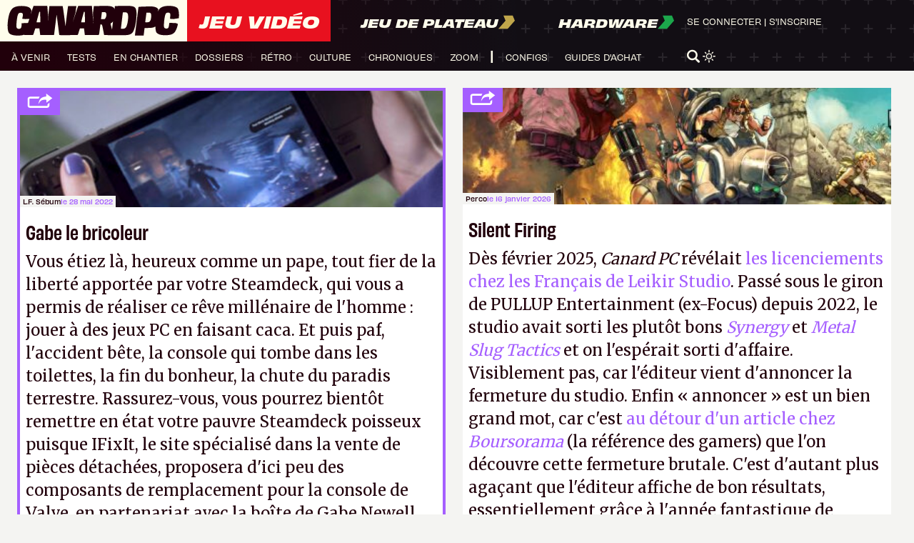

--- FILE ---
content_type: text/html; charset=UTF-8
request_url: https://www.canardpc.com/news/gabe-le-bricoleur/
body_size: 32810
content:
<!doctype html>
<html lang="fr-FR">
	<head>
		<meta charset="UTF-8">
		<meta name="server-id" content="cpc-prod2024">
					<meta name="matomo-url" content="//analytics.canardpc.com/">
			<meta name="matomo-site-id" content="1">

			<meta name="user-id" content="false">

			
			
					
		<meta name="viewport" content="width=device-width, initial-scale=1.0, maximum-scale=1.0, user-scalable=no" />
		<meta name="csrf-token" content="Wswnil7PdQj312GGBFJ0zKBJFUPPxYlRaUqhTioV">
		<meta name="user-api-url" content="https://www.canardpc.com/web-api/me">
		<link rel="profile" href="https://gmpg.org/xfn/11">

		<meta property="og:site_name" content="Canard PC" />

					<meta name="description" content="Vous étiez là, heureux comme un pape, tout fier de la liberté apportée par votre Steamdeck, qui vous a permis de réaliser ce rêve millénaire de l&#039;homme : jouer à des jeux PC en faisant caca. Et puis paf, l&#039;accident bête, la console qui tombe dans les toilettes, la fin du bonheur, la chute du paradis terrestre. Rassurez-vous, vous pourrez bientôt remettre en état votre pauvre Steamdeck poisseux puisque IFixIt, le site spécialisé dans la vente de pièces détachées, proposera d&#039;ici peu des composants de remplacement pour la console de Valve, en partenariat avec la boîte de Gabe Newell, elle-même très préoccupée par les questions écologiques puisqu&#039;elle recycle les mêmes licences depuis vingt ans. LFS" />
			<meta property="og:title" content="Gabe le bricoleur" />
			<meta property="og:description" content="Vous étiez là, heureux comme un pape, tout fier de la liberté apportée par votre Steamdeck, qui vous a permis de réaliser ce rêve millénaire de l&#039;homme : jouer à des jeux PC en faisant caca. Et puis paf, l&#039;accident bête, la console qui tombe dans les toilettes, la fin du bonheur, la chute du paradis terrestre. Rassurez-vous, vous pourrez bientôt remettre en état votre pauvre Steamdeck poisseux puisque IFixIt, le site spécialisé dans la vente de pièces détachées, proposera d&#039;ici peu des composants de remplacement pour la console de Valve, en partenariat avec la boîte de Gabe Newell, elle-même très préoccupée par les questions écologiques puisqu&#039;elle recycle les mêmes licences depuis vingt ans. LFS" />
			<meta property="og:image" content="https://cdn.canardware.com/2022/05/23111309/steamdeck-1200x627.jpg"/>
			<meta property="og:url" content="https://www.canardpc.com/news/gabe-le-bricoleur/" />
			<meta property="article:published_time" content="2022-05-28 08:00:02" />
		
		
		
		<title>Gabe le bricoleur &#8211; Canard PC</title>
<meta name='robots' content='max-image-preview:large' />
<link rel='dns-prefetch' href='//s.w.org' />
<link rel="alternate" type="application/rss+xml" title="Canard PC &raquo; Flux" href="https://www.canardpc.com/feed/" />
<link rel="alternate" type="application/rss+xml" title="Canard PC &raquo; Flux des commentaires" href="https://www.canardpc.com/comments/feed/" />
<script type="text/javascript">
window._wpemojiSettings = {"baseUrl":"https:\/\/s.w.org\/images\/core\/emoji\/13.1.0\/72x72\/","ext":".png","svgUrl":"https:\/\/s.w.org\/images\/core\/emoji\/13.1.0\/svg\/","svgExt":".svg","source":{"concatemoji":"https:\/\/www.canardpc.com\/cms\/wp-includes\/js\/wp-emoji-release.min.js?ver=5.9.5"}};
/*! This file is auto-generated */
!function(e,a,t){var n,r,o,i=a.createElement("canvas"),p=i.getContext&&i.getContext("2d");function s(e,t){var a=String.fromCharCode;p.clearRect(0,0,i.width,i.height),p.fillText(a.apply(this,e),0,0);e=i.toDataURL();return p.clearRect(0,0,i.width,i.height),p.fillText(a.apply(this,t),0,0),e===i.toDataURL()}function c(e){var t=a.createElement("script");t.src=e,t.defer=t.type="text/javascript",a.getElementsByTagName("head")[0].appendChild(t)}for(o=Array("flag","emoji"),t.supports={everything:!0,everythingExceptFlag:!0},r=0;r<o.length;r++)t.supports[o[r]]=function(e){if(!p||!p.fillText)return!1;switch(p.textBaseline="top",p.font="600 32px Arial",e){case"flag":return s([127987,65039,8205,9895,65039],[127987,65039,8203,9895,65039])?!1:!s([55356,56826,55356,56819],[55356,56826,8203,55356,56819])&&!s([55356,57332,56128,56423,56128,56418,56128,56421,56128,56430,56128,56423,56128,56447],[55356,57332,8203,56128,56423,8203,56128,56418,8203,56128,56421,8203,56128,56430,8203,56128,56423,8203,56128,56447]);case"emoji":return!s([10084,65039,8205,55357,56613],[10084,65039,8203,55357,56613])}return!1}(o[r]),t.supports.everything=t.supports.everything&&t.supports[o[r]],"flag"!==o[r]&&(t.supports.everythingExceptFlag=t.supports.everythingExceptFlag&&t.supports[o[r]]);t.supports.everythingExceptFlag=t.supports.everythingExceptFlag&&!t.supports.flag,t.DOMReady=!1,t.readyCallback=function(){t.DOMReady=!0},t.supports.everything||(n=function(){t.readyCallback()},a.addEventListener?(a.addEventListener("DOMContentLoaded",n,!1),e.addEventListener("load",n,!1)):(e.attachEvent("onload",n),a.attachEvent("onreadystatechange",function(){"complete"===a.readyState&&t.readyCallback()})),(n=t.source||{}).concatemoji?c(n.concatemoji):n.wpemoji&&n.twemoji&&(c(n.twemoji),c(n.wpemoji)))}(window,document,window._wpemojiSettings);
</script>
<style type="text/css">
img.wp-smiley,
img.emoji {
	display: inline !important;
	border: none !important;
	box-shadow: none !important;
	height: 1em !important;
	width: 1em !important;
	margin: 0 0.07em !important;
	vertical-align: -0.1em !important;
	background: none !important;
	padding: 0 !important;
}
</style>
	<link rel='stylesheet' id='wp-block-library-css'  href='https://www.canardpc.com/cms/wp-includes/css/dist/block-library/style.min.css?ver=5.9.5' type='text/css' media='all' />
<style id='global-styles-inline-css' type='text/css'>
body{--wp--preset--color--black: #000000;--wp--preset--color--cyan-bluish-gray: #abb8c3;--wp--preset--color--white: #ffffff;--wp--preset--color--pale-pink: #f78da7;--wp--preset--color--vivid-red: #cf2e2e;--wp--preset--color--luminous-vivid-orange: #ff6900;--wp--preset--color--luminous-vivid-amber: #fcb900;--wp--preset--color--light-green-cyan: #7bdcb5;--wp--preset--color--vivid-green-cyan: #00d084;--wp--preset--color--pale-cyan-blue: #8ed1fc;--wp--preset--color--vivid-cyan-blue: #0693e3;--wp--preset--color--vivid-purple: #9b51e0;--wp--preset--gradient--vivid-cyan-blue-to-vivid-purple: linear-gradient(135deg,rgba(6,147,227,1) 0%,rgb(155,81,224) 100%);--wp--preset--gradient--light-green-cyan-to-vivid-green-cyan: linear-gradient(135deg,rgb(122,220,180) 0%,rgb(0,208,130) 100%);--wp--preset--gradient--luminous-vivid-amber-to-luminous-vivid-orange: linear-gradient(135deg,rgba(252,185,0,1) 0%,rgba(255,105,0,1) 100%);--wp--preset--gradient--luminous-vivid-orange-to-vivid-red: linear-gradient(135deg,rgba(255,105,0,1) 0%,rgb(207,46,46) 100%);--wp--preset--gradient--very-light-gray-to-cyan-bluish-gray: linear-gradient(135deg,rgb(238,238,238) 0%,rgb(169,184,195) 100%);--wp--preset--gradient--cool-to-warm-spectrum: linear-gradient(135deg,rgb(74,234,220) 0%,rgb(151,120,209) 20%,rgb(207,42,186) 40%,rgb(238,44,130) 60%,rgb(251,105,98) 80%,rgb(254,248,76) 100%);--wp--preset--gradient--blush-light-purple: linear-gradient(135deg,rgb(255,206,236) 0%,rgb(152,150,240) 100%);--wp--preset--gradient--blush-bordeaux: linear-gradient(135deg,rgb(254,205,165) 0%,rgb(254,45,45) 50%,rgb(107,0,62) 100%);--wp--preset--gradient--luminous-dusk: linear-gradient(135deg,rgb(255,203,112) 0%,rgb(199,81,192) 50%,rgb(65,88,208) 100%);--wp--preset--gradient--pale-ocean: linear-gradient(135deg,rgb(255,245,203) 0%,rgb(182,227,212) 50%,rgb(51,167,181) 100%);--wp--preset--gradient--electric-grass: linear-gradient(135deg,rgb(202,248,128) 0%,rgb(113,206,126) 100%);--wp--preset--gradient--midnight: linear-gradient(135deg,rgb(2,3,129) 0%,rgb(40,116,252) 100%);--wp--preset--duotone--dark-grayscale: url('#wp-duotone-dark-grayscale');--wp--preset--duotone--grayscale: url('#wp-duotone-grayscale');--wp--preset--duotone--purple-yellow: url('#wp-duotone-purple-yellow');--wp--preset--duotone--blue-red: url('#wp-duotone-blue-red');--wp--preset--duotone--midnight: url('#wp-duotone-midnight');--wp--preset--duotone--magenta-yellow: url('#wp-duotone-magenta-yellow');--wp--preset--duotone--purple-green: url('#wp-duotone-purple-green');--wp--preset--duotone--blue-orange: url('#wp-duotone-blue-orange');--wp--preset--font-size--small: 13px;--wp--preset--font-size--medium: 20px;--wp--preset--font-size--large: 36px;--wp--preset--font-size--x-large: 42px;}.has-black-color{color: var(--wp--preset--color--black) !important;}.has-cyan-bluish-gray-color{color: var(--wp--preset--color--cyan-bluish-gray) !important;}.has-white-color{color: var(--wp--preset--color--white) !important;}.has-pale-pink-color{color: var(--wp--preset--color--pale-pink) !important;}.has-vivid-red-color{color: var(--wp--preset--color--vivid-red) !important;}.has-luminous-vivid-orange-color{color: var(--wp--preset--color--luminous-vivid-orange) !important;}.has-luminous-vivid-amber-color{color: var(--wp--preset--color--luminous-vivid-amber) !important;}.has-light-green-cyan-color{color: var(--wp--preset--color--light-green-cyan) !important;}.has-vivid-green-cyan-color{color: var(--wp--preset--color--vivid-green-cyan) !important;}.has-pale-cyan-blue-color{color: var(--wp--preset--color--pale-cyan-blue) !important;}.has-vivid-cyan-blue-color{color: var(--wp--preset--color--vivid-cyan-blue) !important;}.has-vivid-purple-color{color: var(--wp--preset--color--vivid-purple) !important;}.has-black-background-color{background-color: var(--wp--preset--color--black) !important;}.has-cyan-bluish-gray-background-color{background-color: var(--wp--preset--color--cyan-bluish-gray) !important;}.has-white-background-color{background-color: var(--wp--preset--color--white) !important;}.has-pale-pink-background-color{background-color: var(--wp--preset--color--pale-pink) !important;}.has-vivid-red-background-color{background-color: var(--wp--preset--color--vivid-red) !important;}.has-luminous-vivid-orange-background-color{background-color: var(--wp--preset--color--luminous-vivid-orange) !important;}.has-luminous-vivid-amber-background-color{background-color: var(--wp--preset--color--luminous-vivid-amber) !important;}.has-light-green-cyan-background-color{background-color: var(--wp--preset--color--light-green-cyan) !important;}.has-vivid-green-cyan-background-color{background-color: var(--wp--preset--color--vivid-green-cyan) !important;}.has-pale-cyan-blue-background-color{background-color: var(--wp--preset--color--pale-cyan-blue) !important;}.has-vivid-cyan-blue-background-color{background-color: var(--wp--preset--color--vivid-cyan-blue) !important;}.has-vivid-purple-background-color{background-color: var(--wp--preset--color--vivid-purple) !important;}.has-black-border-color{border-color: var(--wp--preset--color--black) !important;}.has-cyan-bluish-gray-border-color{border-color: var(--wp--preset--color--cyan-bluish-gray) !important;}.has-white-border-color{border-color: var(--wp--preset--color--white) !important;}.has-pale-pink-border-color{border-color: var(--wp--preset--color--pale-pink) !important;}.has-vivid-red-border-color{border-color: var(--wp--preset--color--vivid-red) !important;}.has-luminous-vivid-orange-border-color{border-color: var(--wp--preset--color--luminous-vivid-orange) !important;}.has-luminous-vivid-amber-border-color{border-color: var(--wp--preset--color--luminous-vivid-amber) !important;}.has-light-green-cyan-border-color{border-color: var(--wp--preset--color--light-green-cyan) !important;}.has-vivid-green-cyan-border-color{border-color: var(--wp--preset--color--vivid-green-cyan) !important;}.has-pale-cyan-blue-border-color{border-color: var(--wp--preset--color--pale-cyan-blue) !important;}.has-vivid-cyan-blue-border-color{border-color: var(--wp--preset--color--vivid-cyan-blue) !important;}.has-vivid-purple-border-color{border-color: var(--wp--preset--color--vivid-purple) !important;}.has-vivid-cyan-blue-to-vivid-purple-gradient-background{background: var(--wp--preset--gradient--vivid-cyan-blue-to-vivid-purple) !important;}.has-light-green-cyan-to-vivid-green-cyan-gradient-background{background: var(--wp--preset--gradient--light-green-cyan-to-vivid-green-cyan) !important;}.has-luminous-vivid-amber-to-luminous-vivid-orange-gradient-background{background: var(--wp--preset--gradient--luminous-vivid-amber-to-luminous-vivid-orange) !important;}.has-luminous-vivid-orange-to-vivid-red-gradient-background{background: var(--wp--preset--gradient--luminous-vivid-orange-to-vivid-red) !important;}.has-very-light-gray-to-cyan-bluish-gray-gradient-background{background: var(--wp--preset--gradient--very-light-gray-to-cyan-bluish-gray) !important;}.has-cool-to-warm-spectrum-gradient-background{background: var(--wp--preset--gradient--cool-to-warm-spectrum) !important;}.has-blush-light-purple-gradient-background{background: var(--wp--preset--gradient--blush-light-purple) !important;}.has-blush-bordeaux-gradient-background{background: var(--wp--preset--gradient--blush-bordeaux) !important;}.has-luminous-dusk-gradient-background{background: var(--wp--preset--gradient--luminous-dusk) !important;}.has-pale-ocean-gradient-background{background: var(--wp--preset--gradient--pale-ocean) !important;}.has-electric-grass-gradient-background{background: var(--wp--preset--gradient--electric-grass) !important;}.has-midnight-gradient-background{background: var(--wp--preset--gradient--midnight) !important;}.has-small-font-size{font-size: var(--wp--preset--font-size--small) !important;}.has-medium-font-size{font-size: var(--wp--preset--font-size--medium) !important;}.has-large-font-size{font-size: var(--wp--preset--font-size--large) !important;}.has-x-large-font-size{font-size: var(--wp--preset--font-size--x-large) !important;}
</style>
<link rel='stylesheet' id='theme_styles-css'  href='https://www.canardpc.com/content/themes/canard-pc/dist/css/style.css?ver=1.0.3&#038;mod=1741081152' type='text/css' media='all' />
<link rel="https://api.w.org/" href="https://www.canardpc.com/wp-json/" /><link rel="EditURI" type="application/rsd+xml" title="RSD" href="https://www.canardpc.com/cms/xmlrpc.php?rsd" />
<link rel="wlwmanifest" type="application/wlwmanifest+xml" href="https://www.canardpc.com/cms/wp-includes/wlwmanifest.xml" /> 
<meta name="generator" content="WordPress 5.9.5" />
<link rel="canonical" href="https://www.canardpc.com/news/gabe-le-bricoleur/" />
<link rel='shortlink' href='https://www.canardpc.com/?p=40968' />
<link rel="alternate" type="application/json+oembed" href="https://www.canardpc.com/wp-json/oembed/1.0/embed?url=https%3A%2F%2Fwww.canardpc.com%2Fnews%2Fgabe-le-bricoleur%2F" />
<link rel="alternate" type="text/xml+oembed" href="https://www.canardpc.com/wp-json/oembed/1.0/embed?url=https%3A%2F%2Fwww.canardpc.com%2Fnews%2Fgabe-le-bricoleur%2F&#038;format=xml" />
<script type="text/javascript">
/* <![CDATA[ */
var themosis = {
ajaxurl: "https:\/\/www.canardpc.com\/cms\/wp-admin\/admin-ajax.php",
};
/* ]]> */
</script><meta name="csrf-token" content="Wswnil7PdQj312GGBFJ0zKBJFUPPxYlRaUqhTioV">
		<link rel="icon" href="/favicon.ico" />
		<link rel="stylesheet" href="https://use.typekit.net/lxm3hyf.css">
      	<link rel="stylesheet" href="https://fonts.googleapis.com/css?family=Merriweather">

					<script type="application/javascript">
				window.axeptioSettings = {
					clientId: "6095647ef4441a48b335ffd2",
					cookieVersion: "canardpc-base"
				};
			</script>
				<script>
			window.too_many_request_message = 'Trop de requêtes. Veuillez réessayer plus tard.';
		</script>
		<script type="application/javascript" src="https://www.canardpc.com/content/themes/canard-pc/dist/js/script.js"></Script>
		<script type="application/javascript" src="https://www.canardpc.com/content/themes/canard-pc/dist/js/masonry.pkgd.min.js"></script>
		<script type="application/javascript" src="https://www.canardpc.com/content/themes/canard-pc/dist/js/infinite-scroll.pkgd.min.js"></script>
		<link rel="stylesheet" href="https://cdn.jsdelivr.net/npm/glightbox/dist/css/glightbox.min.css" />
		<script src="https://cdn.jsdelivr.net/gh/mcstudios/glightbox/dist/js/glightbox.min.js"></script>
		
	</head>
	<body class="jeu-video article-display">
		<header>
  <div class="header-container">
    <div class="header-grid">
      <div id="logos-section">
        <div class="logo-container">
          <a href="https://www.canardpc.com">
            <svg width="190" height="33" viewBox="0 0 190 33" fill="none" xmlns="http://www.w3.org/2000/svg">
              <path d="M185.813 19.1675L178.445 18.7828C178.373 19.3767 178.254 20.1247 178.178 20.6041C177.92 22.2224 177.664 23.8193 177.215 24.3613C177.097 24.5032 176.956 24.6132 176.812 24.7078C176.394 24.9796 175.848 25.1414 175.193 25.1551C174.338 25.1719 173.668 24.9032 173.116 24.4773C172.709 24.1643 172.435 23.3964 172.43 22.0926C172.425 20.7171 172.497 18.7935 172.761 16.4546C173.278 11.9571 173.937 9.0976 174.783 8.3251C175.355 7.80298 176.111 7.54192 177.003 7.53887C177.843 7.53581 178.48 7.76634 178.941 8.16327C179.192 8.38006 179.38 8.81516 179.462 9.49453C179.566 10.3708 179.3 12.8883 179.116 14.3829L182.965 14.6593L188.852 13.7402C189.147 11.3189 189.109 6.64271 188.241 4.11149C187.377 1.58485 183.951 0.262748 178.355 0.180307C172.844 0.097867 169.224 1.37264 167.382 3.74203C167.15 4.03973 167.16 4.01073 166.718 4.67788C166.277 5.34504 164.73 7.48238 164.73 7.48238C164.73 7.48238 164.617 8.39838 166.363 4.3298C165.44 1.68103 161.501 0.803189 158.271 0.809296C157.687 0.813876 144.532 0.87189 144.447 1.49477C144.171 3.50845 140.513 32.8236 140.513 32.8236L150.126 32.7442C150.126 32.7442 151.002 25.5444 151.167 24.6895C151.178 24.6315 151.664 24.575 151.675 24.5216C152.301 24.4834 157.11 24.4605 157.558 24.3719C159.847 24.2758 161.646 23.7872 163.024 22.8178C163.13 24.6819 163.304 27.2192 163.798 28.5306C164.783 31.1412 168.318 32.448 173.945 32.4435C179.577 32.4389 182.905 31.2862 184.664 28.6039C186.498 25.8024 187.496 22.2972 187.777 20.0011C187.308 19.8499 185.813 19.166 185.813 19.166V19.1675ZM158.36 12.9769C158.088 15.1005 157.939 15.7295 157.157 16.8913C156.754 17.4912 155.936 18.0866 155.207 18.1263C154.664 18.2256 151.855 18.1645 151.855 18.1645L153.201 7.64573C153.201 7.64573 156.193 7.55108 156.707 7.64879C157.5 7.70222 158.148 8.51441 158.286 9.21668C158.501 10.3098 158.569 11.322 158.36 12.9769Z" fill="#21000B"/>
              <path d="M15.8176 20.9002C15.8322 22.5146 15.4589 24.1274 15.0028 24.6737C14.8827 24.8191 14.7383 24.9293 14.589 25.0257C14.1653 25.298 13.6103 25.4618 12.9448 25.4755C12.0765 25.4939 11.3948 25.2215 10.8316 24.7931C10.4161 24.4763 10.1337 23.6975 10.1289 22.3738C10.124 20.9875 10.197 19.0518 10.4648 16.7014C10.9907 12.1643 11.661 9.28293 12.5228 8.50405C13.1055 7.97766 13.8748 7.71447 14.7837 7.71141C15.6391 7.70835 16.2883 7.94094 16.7573 8.34032C17.0138 8.55914 17.2069 8.99984 17.2897 9.68843C17.3968 10.5714 16.509 14.3448 16.509 14.3448L20.0423 14.6509L24.444 14.4979C23.7705 16.6065 23.4101 17.3762 22.9232 18.9355L15.9069 19.2415C15.8306 19.8536 15.8127 20.0066 15.8208 20.9018L15.8176 20.9002ZM36.3506 18.2453C36.2678 18.2453 35.4887 18.2438 35.3232 18.2423C35.2015 18.2423 34.4289 18.2423 34.2958 18.2407C33.9842 18.2392 32.4017 18.2346 32.2914 18.2254C32.181 18.2147 33.4957 13.0993 33.6985 12.4275C33.8836 11.8108 35.2664 6.75503 35.3605 6.65097L35.4758 6.63567C35.6251 6.62496 36.0487 6.60354 36.1526 6.68311C36.2045 6.72289 36.3684 11.8154 36.4025 12.4826C36.4366 13.1498 36.495 18.2469 36.3522 18.2453H36.3506ZM85.4424 18.3035C85.3596 18.3035 84.5806 18.302 84.4151 18.3004C84.2933 18.3004 83.5208 18.3004 83.3877 18.2989C83.076 18.2974 81.4936 18.2928 81.3832 18.2836C81.2729 18.2729 82.5875 13.1574 82.7904 12.4856C82.9754 11.869 84.3582 6.81318 84.4524 6.70912L84.5676 6.69382C84.7169 6.68311 85.1405 6.66169 85.2444 6.74126C85.2964 6.78104 85.4603 11.8736 85.4944 12.5407C85.5284 13.2079 85.5869 18.305 85.444 18.3035H85.4424ZM108.308 13.3058C107.921 14.0373 107.534 14.6692 106.91 14.7274C106.18 14.833 103.241 14.6769 103.241 14.6769L104.177 7.09779C104.177 7.09779 107.3 6.98762 107.699 7.13758C108.373 7.20032 108.66 7.85372 108.879 8.40153C109.174 9.13909 109.197 9.70067 109.059 10.8636C108.921 12.0174 108.644 12.6693 108.308 13.3043V13.3058ZM113.847 19.4496C115.001 18.9385 115.868 18.2086 116.436 17.2645L115.65 23.6317L115.412 26.4304C114.689 23.6867 113.925 20.8176 113.794 20.458C113.87 20.3922 113.776 19.5292 113.847 19.4496V19.4496ZM132.824 16.3173C132.26 20.6738 131.196 23.0976 130.577 23.9056C130.064 24.5697 129.206 25.2032 128.183 25.2521C127.703 25.3348 125.095 25.2353 125.095 25.2353C125.095 25.2353 127.114 8.38317 127.25 7.39159C127.273 7.23092 129.951 7.16665 130.447 7.29672C131.499 7.37782 132.239 8.05417 132.577 8.74123C132.975 9.55224 133.385 11.973 132.824 16.3173ZM26.6546 5.77417C26.5345 5.02131 26.4274 4.84074 26.2261 4.25927C25.3448 1.71147 21.8569 0.377137 16.1601 0.294506C10.5492 0.210344 6.86333 1.49878 4.9871 3.88896C3.72763 5.49108 2.7603 7.54002 2.21983 9.3778C1.56575 11.5859 0.999312 14.4688 0.673083 17.4879C0.161828 22.2147 0.317639 26.1871 1.34177 28.8772C2.34481 31.5107 5.94469 32.8282 11.674 32.8236C14.675 32.8205 17.0332 32.5007 18.8559 31.8091C18.7926 32.0065 18.7537 32.1273 18.7537 32.1273L28.3766 32.1411L28.9934 31.0057C28.9934 31.0057 30.67 25.6362 30.8485 25.0853C30.9637 24.7319 35.2745 25.1358 35.4092 24.9017L36.3441 32.1549C36.7661 32.1549 40.4487 32.1381 40.4487 32.1381L42.359 32.1518L42.3509 32.2039L51.4188 32.2391L51.5925 31.7601L54.3841 9.74505C54.9943 14.4152 57.2244 31.5382 57.2601 32.2941C57.9742 32.3553 71.7213 32.3064 71.7213 32.3064L71.8739 32.2712L71.8852 32.1886L77.4701 32.1962L78.0868 31.0608C78.0868 31.0608 79.7634 25.6913 79.942 25.1404C80.0572 24.787 84.368 25.1909 84.5027 24.9568L85.4376 32.21C85.8595 32.21 89.5422 32.1931 89.5422 32.1931L93.6063 32.2238L93.6923 32.2482L100.593 32.2651L101.256 30.7716C101.256 30.7716 102.403 21.4312 102.578 20.5942C102.705 20.5927 103.875 20.5896 103.973 20.585C104.104 20.5804 104.437 21.826 104.602 21.8168C104.903 22.9783 106.654 32.2758 106.654 32.2758C106.654 32.2758 112.252 32.3431 115.162 32.3462L115.439 32.415C115.439 32.415 128.248 32.4349 129.587 32.4074C133.723 32.3905 136.417 31.3928 137.808 29.6836C139.386 27.7433 140.966 22.9094 141.778 16.605C142.529 10.7504 142.511 6.04195 141.554 3.5722C141.538 3.50793 141.474 3.3641 141.455 3.30442C140.801 1.23405 138.043 0.259311 133.799 0.214935C132.251 0.138425 118.53 0.343472 118.53 0.343472L118.111 3.74206C117.27 0.955554 113.748 0.286855 110.239 0.259311C109.668 0.237888 95.3559 0.337351 95.3559 0.337351L94.3626 8.22249L94.7992 20.4641L94.0721 10.7305C94.0721 10.7305 93.2541 0.355714 93.1648 0.291445C93.0171 0.184331 78.1842 0.25472 78.069 0.320519C77.9521 0.386318 74.8846 9.78024 74.8846 9.78024L71.9972 18.4749L75.1232 7.61041L76.1457 0.345002C76.1457 0.345002 67.8747 0.320519 67.4462 0.317459C67.4268 0.317459 67.0551 0.337351 67.0356 0.372546C66.7646 0.857621 64.3089 21.1956 64.1336 22.6431C63.499 17.8766 61.3031 0.407741 60.9249 0.371016C60.1962 0.299096 46.9798 0.424573 46.4491 0.378667C46.389 0.661755 45.3941 9.13909 45.3941 9.13909L45.3211 18.9324L45.0273 11.315C45.0273 11.315 44.1639 0.299096 44.0713 0.231767C43.9236 0.124653 29.0908 0.195042 28.9755 0.260841C28.883 0.312868 26.7698 6.70606 26.7698 6.70606L25.8804 9.44513L26.6578 5.77264L26.6546 5.77417Z" fill="#21000B"/>
            </svg>
          </a>
        </div>

        
        
        
                        
        
                <div class="header-section-jv active">
        <a href="https://www.canardpc.com">
          <h1 class="Navigation-1">Jeu Vidéo</h1>
        </a>
                </div>
                <div class="header-section-jdp">
        <a href="https://www.canardpc.com/jeu-de-plateau">
            <span class="Navigation-2">Jeu de plateau</span>
            <svg width="23" height="20" viewBox="0 0 23 20" fill="none" xmlns="http://www.w3.org/2000/svg">
            <path d="M20 0.686279H7L10 7.87582L0 19.3137H13L23 7.87582L20 0.686279Z" fill="#C0A64B"/>
            </svg>
          </a>
                </div>
                <div class="header-section-hw">
        <a href="https://www.canardpc.com/hardware">
          <span class="Navigation-2">Hardware</span>
          <svg width="23" height="20" viewBox="0 0 23 20" fill="none" xmlns="http://www.w3.org/2000/svg">
          <path d="M20 0.686279H7L10 7.87582L0 19.3137H13L23 7.87582L20 0.686279Z" fill="#1CA74C"/>
          </svg>
        </a>
                </div>
      </div>
      <nav>
        <div id="menuToggle">
          <input type="checkbox" class="closeMenuBtn" />
          <span id="span1" class="closeMenuBtn"></span>
          <span id="span2" class="closeMenuBtn"></span>
          <span id="span3" class="closeMenuBtn"></span>
          <div id="menu">
            <div id="menuMobileHeader">
            <div id="menuMobileUser">
                              <a href="https://www.canardpc.com/se-connecter?redirect=https%3A%2F%2Fwww.canardpc.com%2Fnews%2Fgabe-le-bricoleur">
                  Se connecter
                </a>&nbsp;|&nbsp;
                <a href="https://boutique.canardpc.com/common/login">
                  S'inscrire
                </a>
                          </div>
              <div id="menuMobileSearch">
              <svg class="searchBtn" width="30" height="30" viewBox="0 0 30 30" fill="none" xmlns="http://www.w3.org/2000/svg">
              <path d="M29.2726 25.8673L23.6196 20.351C23.1958 19.9378 22.6528 19.7143 22.1004 19.6622C23.8048 17.5898 24.8312 14.9633 24.8312 12.1071C24.828 5.43061 19.2598 0 12.414 0C5.56826 0 0 5.43061 0 12.1071C0 18.7837 5.56826 24.2143 12.414 24.2143C14.9973 24.2143 17.3984 23.4398 19.3853 22.1173C19.3979 22.7173 19.6364 23.3143 20.1072 23.7735L25.7634 29.2898C26.2468 29.7643 26.8839 30 27.518 30C28.152 30 28.7892 29.7643 29.2726 29.2898C30.2425 28.3439 30.2425 26.8133 29.2726 25.8673ZM12.414 20.1796C7.85017 20.1796 4.13696 16.5582 4.13696 12.1071C4.13696 7.65612 7.85017 4.03469 12.414 4.03469C16.9778 4.03469 20.6911 7.65612 20.6911 12.1071C20.6911 16.5582 16.9778 20.1796 12.414 20.1796Z" fill="#FFFDEC"/>
              </svg>
              <form id="SearchApp" class="search-part" method="get" action="https://www.canardpc.com/moteur-de-recherche">
              <input ref="searchInput" data-query="" @input="loadSuggest()" @focus="focused = true" @blur="setTimeout(() => {focused = false}, 150)" type="text" id="searchInput" name="s" placeholder="Recherche..." v-model="query" minlength="3" class="Body-1" />
              </form>
              <svg class="closeBtn" width="30" height="30" viewBox="0 0 30 30" fill="none" xmlns="http://www.w3.org/2000/svg">
              <rect width="3.37005" height="38.6043" rx="1.68502" transform="matrix(0.714725 -0.699406 0.714725 0.699406 0 3.00012)" fill="#FFFDEC"/>
              <rect width="3.37005" height="38.6043" rx="1.68502" transform="matrix(0.714725 0.699406 -0.714725 0.699406 27.5916 0)" fill="#FFFDEC"/>
              </svg>
            </div>
          </div>
          <div id="menuMobileContent">
            
            <div class="header-section-jv active">
              <a href="https://www.canardpc.com">
                                <h1 class="Navigation-1">Jeu Vidéo</h1>
                              </a>
            </div>
                        <div id="menuMobileMain" class="mm-jv">
              <ul class="Navigation-3 header-nav">
			<li>
			<a href="/sommaire-a-venir-jeu-video" class="on-dark-background">
				à venir
			</a>
		</li>
			<li>
			<a href="/sommaire-test-jeu-video" class="on-dark-background">
				tests
			</a>
		</li>
			<li>
			<a href="/sommaire-en-chantier" class="on-dark-background">
				en chantier
			</a>
		</li>
			<li>
			<a href="/sommaire-dossier-jeu-video" class="on-dark-background">
				dossiers
			</a>
		</li>
			<li>
			<a href="/sommaire-l-oeil-dans-le-retro" class="on-dark-background">
				rétro
			</a>
		</li>
			<li>
			<a href="/sommaire-culture" class="on-dark-background">
				culture
			</a>
		</li>
			<li>
			<a href="/sommaire-chronique" class="on-dark-background">
				chroniques
			</a>
		</li>
			<li>
			<a href="/sommaire-zoom" class="on-dark-background">
				zoom
			</a>
		</li>
	</ul>
            </div>
                                    <div class="header-section-jdp">
              <a href="https://www.canardpc.com/jeu-de-plateau">
                <h1 class="Navigation-2">Jeu de plateau</h1>
                <svg width="23" height="20" viewBox="0 0 23 20" fill="none" xmlns="http://www.w3.org/2000/svg">
                <path d="M20 0.686279H7L10 7.87582L0 19.3137H13L23 7.87582L20 0.686279Z" fill="#C0A64B"/>
                </svg>
              </a>
            </div>
                                    <div class="header-section-hw">
              <a href="https://www.canardpc.com/hardware">
                <h1 class="Navigation-2">Hardware</h1>
                <svg width="23" height="20" viewBox="0 0 23 20" fill="none" xmlns="http://www.w3.org/2000/svg">
                <path d="M20 0.686279H7L10 7.87582L0 19.3137H13L23 7.87582L20 0.686279Z" fill="#1CA74C"/>
                </svg>
              </a>
            </div>
                        <!-- <div id="menuMobileMainSection">
              <a href="#" class="Navigation-1">Jeu vidéo</a>
            </div>
            <div id="menuMobileMain">
              <ul class="Navigation-3 header-nav">
			<li>
			<a href="/sommaire-a-venir-jeu-video" class="on-dark-background">
				à venir
			</a>
		</li>
			<li>
			<a href="/sommaire-test-jeu-video" class="on-dark-background">
				tests
			</a>
		</li>
			<li>
			<a href="/sommaire-en-chantier" class="on-dark-background">
				en chantier
			</a>
		</li>
			<li>
			<a href="/sommaire-dossier-jeu-video" class="on-dark-background">
				dossiers
			</a>
		</li>
			<li>
			<a href="/sommaire-l-oeil-dans-le-retro" class="on-dark-background">
				rétro
			</a>
		</li>
			<li>
			<a href="/sommaire-culture" class="on-dark-background">
				culture
			</a>
		</li>
			<li>
			<a href="/sommaire-chronique" class="on-dark-background">
				chroniques
			</a>
		</li>
			<li>
			<a href="/sommaire-zoom" class="on-dark-background">
				zoom
			</a>
		</li>
	</ul>
            </div>
            <div id="menuMobileSections">
              <p><a href="#" class="Navigation-2">Jeu de plateau </a><svg width="23" height="20" viewBox="0 0 23 20" fill="none" xmlns="http://www.w3.org/2000/svg">
                <path d="M20 0.686279H7L10 7.87582L0 19.3137H13L23 7.87582L20 0.686279Z" fill="#C0A64B"/></svg></p>
              <p><a href="#" class="Navigation-2">Hardware </a><svg width="23" height="20" viewBox="0 0 23 20" fill="none" xmlns="http://www.w3.org/2000/svg">
              <path d="M20 0.686279H7L10 7.87582L0 19.3137H13L23 7.87582L20 0.686279Z" fill="#1CA74C"/></svg></p>
            </div> -->
          </div>
          <div id="menuMobileFooter">
          <ul>
			<li>
			<a href="https://www.twitch.tv/canardpc" target="cpc-twitch">
				<div class="svg-icon"><svg xmlns="http://www.w3.org/2000/svg" viewBox="0 0 24 24">
	<path d="M2.149 0l-1.612 4.119v16.836h5.731v3.045h3.224l3.045-3.045h4.657l6.269-6.269v-14.686h-21.314zm19.164 13.612l-3.582 3.582h-5.731l-3.045 3.045v-3.045h-4.836v-15.045h17.194v11.463zm-3.582-7.343v6.262h-2.149v-6.262h2.149zm-5.731 0v6.262h-2.149v-6.262h2.149z"/>
</svg>
</div>
			</a>
		</li>
			<li>
			<a href="https://www.youtube.com/channel/UCFe-p93CVJ13v3GM0hIzYNg" target="cpc-youtube">
				<div class="svg-icon"><svg xmlns="http://www.w3.org/2000/svg" viewBox="0 0 21.907 21.908">
	<path d="M6.907,6.59V-13.3A1.609,1.609,0,0,0,5.9-14.31H-13.992A1.665,1.665,0,0,0-15-13.3V6.59A1.6,1.6,0,0,0-13.992,7.6H5.9A1.559,1.559,0,0,0,6.907,6.59M5.079-2.769A24.056,24.056,0,0,1,4.7,1.652,2.288,2.288,0,0,1,3.085,3.276a54.177,54.177,0,0,1-7.132.384,54.146,54.146,0,0,1-7.13-.384A2.287,2.287,0,0,1-12.79,1.652a24.057,24.057,0,0,1-.381-4.421A24.057,24.057,0,0,1-12.79-7.19a2.287,2.287,0,0,1,1.614-1.624A54.146,54.146,0,0,1-4.046-9.2a54.177,54.177,0,0,1,7.132.384A2.288,2.288,0,0,1,4.7-7.19a24.056,24.056,0,0,1,.381,4.421M-5.913-.056l4.77-2.714-4.77-2.714Z" transform="translate(15 14.31)"/>
</svg>
</div>
			</a>
		</li>
			<li>
			<a href="https://canardpc.lepodcast.fr/" target="cpc-podcloud">
				<div class="svg-icon"><svg viewBox="0 0 16.6 23.5" xml:space="preserve">
	<circle cx="8.3" cy="12.9" r="4"/>
	<circle cx="8.3" cy="4" r="4"/>
	<rect x="4.3" y="4" width="8" height="9.2"/>
	<ellipse cx="3.8" cy="5.7" rx="1.1" ry="1.1"/>
	<ellipse cx="6.3" cy="5.7" rx="1.1" ry="1.1"/>
	<rect x="3.7" y="4.6" width="2.6" height="2.2"/>
	<ellipse cx="10.4" cy="5.7" rx="1.1" ry="1.1"/>
	<ellipse cx="12.9" cy="5.7" rx="1.1" ry="1.1"/>
	<rect x="10.3" y="4.6" width="2.6" height="2.2"/>
	<path d="M4.9,8.9c0,0.6-0.5,1.1-1.1,1.1c-0.6,0-1.1-0.5-1.1-1.1c0-0.6,0.5-1.1,1.1-1.1c0,0,0,0,0,0C4.4,7.7,4.9,8.2,4.9,8.9z"/>
	<path d="M7.4,8.9c0,0.6-0.5,1.1-1.1,1.1c-0.6,0-1.1-0.5-1.1-1.1c0-0.6,0.5-1.1,1.1-1.1c0,0,0,0,0,0C6.9,7.7,7.4,8.2,7.4,8.9z"/>
	<rect x="3.7" y="7.7" width="2.6" height="2.2"/>
	<path d="M11.5,8.9c0,0.6-0.5,1.1-1.1,1.1c-0.6,0-1.1-0.5-1.1-1.1c0-0.6,0.5-1.1,1.1-1.1c0,0,0,0,0,0C11,7.7,11.5,8.2,11.5,8.9z"/>
	<path d="M14,8.9c0,0.6-0.5,1.1-1.1,1.1c-0.6,0-1.1-0.5-1.1-1.1c0-0.6,0.5-1.1,1.1-1.1c0,0,0,0,0,0C13.5,7.7,14,8.2,14,8.9z"/>
	<rect x="10.3" y="7.7" width="2.6" height="2.2"/>
	<path d="M4.4,23.5h3.9c0.5,0,1-0.4,1-1c0,0,0,0,0,0v-3.1c0-0.3-0.1-0.5-0.3-0.7c-0.2-0.2-0.5-0.3-0.7-0.3h0c-1.2,0-2.4-0.3-3.4-0.9c-0.8-0.4-1.5-1-2-1.8C2.3,14.7,2,13.5,2,12.2c0-0.6-0.4-1-1-1s-1,0.4-1,1c0,1.6,0.4,3.2,1.2,4.6c1,1.5,2.5,2.6,4.2,3.1c0.9,0.3,1.9,0.5,2.9,0.5h0.1l0-1h-1v2.1H4.4c-0.6,0-1,0.4-1,1S3.9,23.5,4.4,23.5z"/>
	<path d="M12.2,21.5H9.3v-2.1h-1l0,1h0.1c1.5,0,3-0.4,4.4-1.1c1.1-0.6,2.1-1.4,2.7-2.5c0.8-1.4,1.2-3,1.2-4.6c0-0.6-0.4-1-1-1c-0.6,0-1,0.4-1,1c0,1.2-0.3,2.5-0.9,3.6c-0.7,1.1-1.8,1.9-3.1,2.3c-0.7,0.2-1.5,0.4-2.3,0.4h0c-0.3,0-0.5,0.1-0.7,0.3c-0.2,0.2-0.3,0.4-0.3,0.7v3.1c0,0.3,0.1,0.5,0.3,0.7c0.2,0.2,0.4,0.3,0.7,0.3h3.9c0.6,0,1-0.4,1-1S12.7,21.5,12.2,21.5z"/>
</svg>
</div>
			</a>
		</li>
			<li>
			<a href="https://twitter.com/Canardpcredac" target="cpc-twitter">
				<div class="svg-icon"><svg xmlns="http://www.w3.org/2000/svg" viewBox="0 0 24.652 20.543">
	<path d="M0,4.979A10.63,10.63,0,0,0,7.178,2.651,5.316,5.316,0,0,1,2.5-.84L4.637-.95c.021-.047.042-.092.063-.138A5.236,5.236,0,0,1,.645-6.142a4.459,4.459,0,0,0,2.219.5,5.542,5.542,0,0,1-2.046-3.1,5.068,5.068,0,0,1,.46-3.616c.463.429.918.835,1.36,1.259a14.379,14.379,0,0,0,7.509,3.817,12.8,12.8,0,0,0,1.37.184c.463.036.446.01.455-.441a9,9,0,0,1,.11-2.03,4.846,4.846,0,0,1,3.946-3.785,4.811,4.811,0,0,1,4.451,1.238.679.679,0,0,0,.783.207l2.319-.9c.084-.033.167-.068.345-.142a3.223,3.223,0,0,1-.82,1.517c-.374.4-.787.764-1.265,1.224a11.361,11.361,0,0,0,2.813-.73,9.887,9.887,0,0,1-2.078,2.213.958.958,0,0,0-.407.864A14.816,14.816,0,0,1,20.3-.473,13.773,13.773,0,0,1,10.4,6.8,14.68,14.68,0,0,1,.551,5.316C.468,5.272.388,5.227.31,5.179.2,5.114.1,5.046,0,4.979" transform="translate(0 13.473)"/>
</svg>
</div>
			</a>
		</li>
			<li>
			<a href="https://twitter.com/cpchardware" target="cpc-twitter-hw">
				<div class="svg-icon"><svg version="1.1" xmlns="http://www.w3.org/2000/svg" x="0px" y="0px" viewBox="0 0 27.9 22" style="overflow:visible;enable-background:new 0 0 27.9 22;" xml:space="preserve">
	<path d="M20.6,15c0,0.6-0.3,2.2-0.5,3.4c-0.1,0.4-0.1,0.8-0.2,1.1H20c0-0.3-0.1-0.7-0.2-1.1c-0.2-1.2-0.4-2.9-0.4-3.4c-0.4,0-1.4,0-1.9,0c-0.6,0-1.7,0-2.1,0c0,0.6-0.3,2.2-0.5,3.4c-0.1,0.4-0.1,0.8-0.2,1.1h-0.1c-0.1-0.3-0.1-0.7-0.2-1.1c-0.2-1.2-0.4-3-0.4-3.4h-4c0.5,1.7,1.4,6,1.6,7c0.3,0,1,0,2.2,0c0.9,0,1.7,0,2.1,0c0.1-0.5,0.3-1.5,0.4-2.5c0.1-0.5,0.2-1.1,0.2-1.7h0.1c0.1,0.6,0.1,1.2,0.2,1.7c0.2,1.1,0.3,2.1,0.4,2.5c0.3,0,1.1,0,2.4,0c0.9,0,1.7,0,2.2,0c0.2-0.9,1.1-5.3,1.6-7L20.6,15L20.6,15z M6.1,15c0,0.6,0,1.5,0,2.4c-0.3,0-0.6,0-0.9,0c-0.3,0-0.6,0-0.9,0c0-0.8,0-1.7,0-2.4H0.4c0,1,0,2,0,3.5c0,1.5,0,2.5,0,3.5h3.9c0-0.6,0-1.5,0-2.3c0.3,0,0.6,0,0.9,0c0.3,0,0.6,0,0.9,0c0,0.8,0,1.7,0,2.3H10c0-1,0-2,0-3.5c0-1.5,0-2.5,0-3.5C10,15,6.1,15,6.1,15z"/>
	<path d="M26.1,2.4c0.5-0.5,0.8-1.1,1-1.8c-0.2,0.1-0.3,0.1-0.4,0.2l-2.7,1c-0.3,0.1-0.7,0-0.9-0.2c-1.4-1.3-3.3-1.9-5.2-1.4c-2.3,0.4-4.1,2.1-4.6,4.4c-0.1,0.8-0.2,1.6-0.1,2.4c0,0.5,0,0.6-0.5,0.5c-0.5,0-1.1-0.1-1.6-0.2C7.8,6.6,4.7,5.1,2.3,2.8c-0.5-0.5-1-1-1.6-1.5C0,2.6-0.1,4.1,0.2,5.5c0.4,1.4,1.2,2.7,2.4,3.6C1.7,9.1,0.8,8.9,0,8.5c0,2,1,3.8,2.6,4.9l21.1,0c0.9-2.2,1.4-4.5,1.4-6.9c0-0.4,0.1-0.8,0.5-1c0.9-0.7,1.7-1.6,2.4-2.6c-1,0.4-2.1,0.7-3.3,0.8C25.2,3.3,25.7,2.8,26.1,2.4z"/>
</svg>
</div>
			</a>
		</li>
			<li>
			<a href="https://www.instagram.com/canardpc/" target="cpc-instagram">
				<div class="svg-icon"><svg xmlns="http://www.w3.org/2000/svg" viewBox="0 0 24 24">
	<path d="M12 2.163c3.204 0 3.584.012 4.85.07 3.252.148 4.771 1.691 4.919 4.919.058 1.265.069 1.645.069 4.849 0 3.205-.012 3.584-.069 4.849-.149 3.225-1.664 4.771-4.919 4.919-1.266.058-1.644.07-4.85.07-3.204 0-3.584-.012-4.849-.07-3.26-.149-4.771-1.699-4.919-4.92-.058-1.265-.07-1.644-.07-4.849 0-3.204.013-3.583.07-4.849.149-3.227 1.664-4.771 4.919-4.919 1.266-.057 1.645-.069 4.849-.069zm0-2.163c-3.259 0-3.667.014-4.947.072-4.358.2-6.78 2.618-6.98 6.98-.059 1.281-.073 1.689-.073 4.948 0 3.259.014 3.668.072 4.948.2 4.358 2.618 6.78 6.98 6.98 1.281.058 1.689.072 4.948.072 3.259 0 3.668-.014 4.948-.072 4.354-.2 6.782-2.618 6.979-6.98.059-1.28.073-1.689.073-4.948 0-3.259-.014-3.667-.072-4.947-.196-4.354-2.617-6.78-6.979-6.98-1.281-.059-1.69-.073-4.949-.073zm0 5.838c-3.403 0-6.162 2.759-6.162 6.162s2.759 6.163 6.162 6.163 6.162-2.759 6.162-6.163c0-3.403-2.759-6.162-6.162-6.162zm0 10.162c-2.209 0-4-1.79-4-4 0-2.209 1.791-4 4-4s4 1.791 4 4c0 2.21-1.791 4-4 4zm6.406-11.845c-.796 0-1.441.645-1.441 1.44s.645 1.44 1.441 1.44c.795 0 1.439-.645 1.439-1.44s-.644-1.44-1.439-1.44z"/>
</svg>
</div>
			</a>
		</li>
			<li>
			<a href="https://discord.gg/6Nj4Ajc" target="cpc-discord">
				<div class="svg-icon"><svg xmlns="http://www.w3.org/2000/svg" viewBox="0 0 20.251 23.144">
	<path d="M5.251,6v-20.76a2.379,2.379,0,0,0-2.372-2.384H-12.628A2.379,2.379,0,0,0-15-14.759V.886A2.378,2.378,0,0,0-12.628,3.27H.495L-.118,1.129,1.363,2.506l1.4,1.3ZM3.029-3.649A4.855,4.855,0,0,1-1.038-1.628s-.479-.572-.878-1.077A4.2,4.2,0,0,0,.491-4.288,7.627,7.627,0,0,1-1.038-3.5a8.766,8.766,0,0,1-1.928.572,9.313,9.313,0,0,1-3.443-.014,11.211,11.211,0,0,1-1.955-.572,7.839,7.839,0,0,1-.969-.451c-.041-.027-.08-.041-.12-.068a.157.157,0,0,1-.053-.039c-.24-.134-.373-.227-.373-.227A4.135,4.135,0,0,0-7.552-2.732c-.4.5-.891,1.1-.891,1.1A4.819,4.819,0,0,1-12.5-3.649,17.8,17.8,0,0,1-10.583-11.4a6.568,6.568,0,0,1,3.736-1.4l.132.159a8.963,8.963,0,0,0-3.5,1.742s.292-.159.784-.386a10.02,10.02,0,0,1,3.017-.837,1.285,1.285,0,0,1,.225-.027A11.289,11.289,0,0,1-3.5-12.169a10.838,10.838,0,0,1,4,1.276,8.831,8.831,0,0,0-3.31-1.688l.186-.213a6.568,6.568,0,0,1,3.736,1.4A17.81,17.81,0,0,1,3.029-3.649M-1.012-6.361A1.417,1.417,0,0,0-2.368-7.837,1.417,1.417,0,0,0-3.723-6.361,1.425,1.425,0,0,0-2.368-4.886,1.416,1.416,0,0,0-1.012-6.361m-4.852,0A1.408,1.408,0,0,0-7.22-7.837,1.417,1.417,0,0,0-8.575-6.361,1.425,1.425,0,0,0-7.22-4.886,1.416,1.416,0,0,0-5.864-6.361" transform="translate(15 17.143)"/>
</svg>
</div>
			</a>
		</li>
			<li>
			<a href="https://www.facebook.com/CanardPCmagazine/" target="cpc-facebook">
				<div class="svg-icon"><svg viewBox="0 0 20.3 20.4" style="enable-background:new 0 0 20.3 20.4;">
	<path d="M19.1,0.1h-18C0.5,0.1,0,0.6,0,1.2v18c0,0.6,0.5,1.1,1.1,1.1h9.7v-7.8H8.2V9.5h2.6V7.2c0-2.6,1.6-4,3.9-4c1.1,0,2.1,0.1,2.4,0.1V6h-1.6C14.2,6,14,6.6,14,7.5v1.9h3l-0.4,3.1H14v7.8h5.2v0c0.6,0,1.1-0.5,1.1-1.1v-18C20.3,0.6,19.7,0.1,19.1,0.1z"/>
</svg>
</div>
			</a>
		</li>
			<li>
			<a href="https://forum.canardpc.com/" target="cpc-forum">
				<div class="svg-icon"><svg version="1.1" xmlns:xlink="http://www.w3.org/1999/xlink" x="0px" y="0px" viewBox="0 0 29.3 22" style="enable-background:new 0 0 29.3 22;" xml:space="preserve">
	<path d="M24.9,0h-9.4c-1.9,0-3,1-3.7,2.3H4.4C2.9,2.3,0,3.5,0,7.8v5.6C0,15.4,0.9,19,4.4,19h0c-0.2,0.5-0.6,0.9-1,1.3c-0.3,0.3-0.4,0.6-0.3,1C3.3,21.6,3.6,21.9,4,22c0.2,0,0.5,0,0.7,0c1.3,0,2.5-0.5,3.4-1.3c0.5-0.5,1-1,1.2-1.7l4.6,0c1.6-0.1,2.9-1,3.6-2.3h2.4c0.3,0.6,0.7,1.2,1.2,1.7c1,0.9,2.2,1.3,3.4,1.3c0.2,0,0.5,0,0.7,0c0.4-0.1,0.7-0.3,0.8-0.7c0.1-0.4,0-0.8-0.3-1c-0.4-0.4-0.7-0.8-1-1.3h0c3.5,0,4.4-3.6,4.4-5.5V5.5C29.3,1.2,26.4,0,24.9,0z M13.8,17H8.6c-0.4,0-0.8,0.3-0.9,0.7c-0.2,0.6-0.5,1.1-0.9,1.5c-0.2,0.1-0.3,0.3-0.5,0.4c0.2-0.4,0.3-0.9,0.4-1.4c0.1-0.3,0-0.6-0.2-0.8C6.3,17.2,6.1,17,5.8,17H4.4C2,17,2,13.6,2,13.5V7.8C2,4.5,4,4.3,4.4,4.3H11c-0.1,0.4-0.1,0.8-0.1,1.3v5.6c0,4.1,2.5,5.3,4.1,5.5C14.6,16.9,14.2,17,13.8,17z"/>
</svg>
</div>
			</a>
		</li>
			<li>
			<a href="https://www.canardpc.com/flux-rss/" target="cpc-rss">
				<div class="svg-icon"><svg version="1.1" xmlns="http://www.w3.org/2000/svg" xmlns:xlink="http://www.w3.org/1999/xlink" x="0px" y="0px" viewBox="0 0 22 22" style="enable-background:new 0 0 22 22;" xml:space="preserve">
	<path d="M6,19c0,0.8-0.3,1.5-0.9,2.1S3.8,22,3,22s-1.5-0.3-2.1-0.9S0,19.8,0,19s0.3-1.5,0.9-2.1S2.2,16,3,16s1.5,0.3,2.1,0.9S6,18.2,6,19z M14,20.9c0,0.3-0.1,0.5-0.3,0.8C13.5,21.9,13.3,22,13,22h-2.1c-0.3,0-0.5-0.1-0.7-0.3s-0.3-0.4-0.3-0.6C9.7,18.7,8.7,16.7,7,15s-3.7-2.7-6.1-2.9c-0.3,0-0.5-0.1-0.6-0.3S0,11.4,0,11.1V9c0-0.3,0.1-0.5,0.3-0.7C0.5,8.1,0.7,8,1,8h0.1c1.7,0.1,3.3,0.6,4.8,1.3s2.9,1.6,4,2.8c1.2,1.2,2.1,2.5,2.8,4S13.9,19.3,14,20.9z M22,21c0,0.3-0.1,0.5-0.3,0.7C21.5,21.9,21.3,22,21,22h-2.2c-0.3,0-0.5-0.1-0.7-0.3s-0.3-0.4-0.3-0.7c-0.1-2.2-0.7-4.4-1.6-6.4c-0.9-2-2.1-3.8-3.6-5.2S9.3,6.7,7.3,5.8c-2-0.9-4.1-1.5-6.4-1.6c-0.3,0-0.5-0.1-0.7-0.3S0,3.5,0,3.2V1c0-0.3,0.1-0.5,0.3-0.7C0.5,0.1,0.7,0,1,0h0c2.7,0.1,5.3,0.8,7.8,1.9s4.7,2.6,6.6,4.6c1.9,1.9,3.5,4.2,4.6,6.6S21.9,18.2,22,21z"/>
</svg>
</div>
			</a>
		</li>
	</ul>
          </div>
            
          </div>
        </div>
        <div class="header-section-menu">
          <ul class="Navigation-3 header-nav">
			<li>
			<a href="/sommaire-a-venir-jeu-video" class="on-dark-background">
				à venir
			</a>
		</li>
			<li>
			<a href="/sommaire-test-jeu-video" class="on-dark-background">
				tests
			</a>
		</li>
			<li>
			<a href="/sommaire-en-chantier" class="on-dark-background">
				en chantier
			</a>
		</li>
			<li>
			<a href="/sommaire-dossier-jeu-video" class="on-dark-background">
				dossiers
			</a>
		</li>
			<li>
			<a href="/sommaire-l-oeil-dans-le-retro" class="on-dark-background">
				rétro
			</a>
		</li>
			<li>
			<a href="/sommaire-culture" class="on-dark-background">
				culture
			</a>
		</li>
			<li>
			<a href="/sommaire-chronique" class="on-dark-background">
				chroniques
			</a>
		</li>
			<li>
			<a href="/sommaire-zoom" class="on-dark-background">
				zoom
			</a>
		</li>
	</ul>
                    <ul class="Navigation-3 header-nav left-box">
            <li>
              <a href="https://www.canardpc.com/les-configs-de-canard">configs</a>
            </li>
            <li>
              <a href="https://www.canardpc.com/guides-achat">guides d'achat</a>
            </li>
          </ul>
                  </div>
      </nav>
      <div class="user-section Navigation-3">
              <a href="https://www.canardpc.com/se-connecter?redirect=https%3A%2F%2Fwww.canardpc.com%2Fnews%2Fgabe-le-bricoleur" class="col-2">
          Se connecter
        </a>&nbsp;|&nbsp;
        <a href="#">
          S'inscrire
        </a>
            </div>
      <div class="search">
        <div id="search">
          <svg class="searchDkpBtn" width="18" height="19" viewBox="0 0 18 19" fill="none" xmlns="http://www.w3.org/2000/svg">
          <path d="M17.5635 16.2753L14.1717 12.9655C13.9175 12.7175 13.5917 12.5835 13.2602 12.5522C14.2829 11.3088 14.8987 9.73284 14.8987 8.01917C14.8968 4.01325 11.5559 0.754883 7.44841 0.754883C3.34095 0.754883 0 4.01325 0 8.01917C0 12.0251 3.34095 15.2835 7.44841 15.2835C8.99835 15.2835 10.4391 14.8188 11.6312 14.0253C11.6387 14.3853 11.7819 14.7435 12.0643 15.019L15.458 18.3288C15.7481 18.6135 16.1304 18.7549 16.5108 18.7549C16.8912 18.7549 17.2735 18.6135 17.5635 18.3288C18.1455 17.7612 18.1455 16.8428 17.5635 16.2753ZM7.44841 12.8626C4.7101 12.8626 2.48217 10.6898 2.48217 8.01917C2.48217 5.34856 4.7101 3.1757 7.44841 3.1757C10.1867 3.1757 12.4146 5.34856 12.4146 8.01917C12.4146 10.6898 10.1867 12.8626 7.44841 12.8626Z" fill="#FFFDEC"/>
          </svg>
          <form id="SearchApp" class="search-part" method="get" action="https://www.canardpc.com/moteur-de-recherche">
          <input ref="searchInput" data-query="" @input="loadSuggest()" @focus="focused = true" @blur="setTimeout(() => {focused = false}, 150)" type="text" id="searchInput" name="s" placeholder="Recherche..." v-model="query" minlength="3" :class="{'not-empty': query.length > 0}" />
            <ul ref="searchSuggest" class="instant-results boxed" data-api-url="https://www.canardpc.com/search-ajax">
              <li v-for="post in results">
                <a :href="post.permalink">
                  <div class="image-container" v-html="post.thumbnail" v-if="post.thumbnail"></div>
                  <div class="info">
                    <h4 class="post-title" v-html="post.post_title"></h4>
                    <p v-html="post.meta_header"></p>
                  </div>
                </a>
              </li>
              <li class="show-all">
                <a href="#" @click.prevent="submitForm()">Voir tous les resultats</a>
              </li>
            </ul>
          </form>
          <svg class="closeDkpBtn" width="19" height="19" viewBox="0 0 30 30" fill="none" xmlns="http://www.w3.org/2000/svg">
          <rect width="3.37005" height="38.6043" rx="1.68502" transform="matrix(0.714725 -0.699406 0.714725 0.699406 0 3.00012)" fill="#FFFDEC"/>
          <rect width="3.37005" height="38.6043" rx="1.68502" transform="matrix(0.714725 0.699406 -0.714725 0.699406 27.5916 0)" fill="#FFFDEC"/>
          </svg>
                  </div>
          <svg id="modeJour" class="active" width="18" height="19" viewBox="0 0 18 19" fill="none" xmlns="http://www.w3.org/2000/svg">
          <path fill-rule="evenodd" clip-rule="evenodd" d="M3.66905 9.80709C3.66905 9.41352 3.3479 9.09223 2.9545 9.09223H0.714541C0.321142 9.0842 0 9.40549 0 9.80709C0 10.2087 0.321142 10.522 0.714541 10.522H2.9545C3.3479 10.522 3.66905 10.2007 3.66905 9.80709ZM4.34344 13.3412L3.03479 14.6505C2.75379 14.9316 2.75379 15.3814 3.03479 15.6625C3.31579 15.9436 3.76539 15.9436 4.04639 15.6625L5.35504 14.3533C5.63604 14.0722 5.63604 13.6224 5.35504 13.3412C5.07404 13.0601 4.62444 13.0601 4.34344 13.3412ZM4.34344 6.17657C4.62444 6.45769 5.07404 6.45769 5.35504 6.17657C5.63604 5.89545 5.63604 5.44565 5.35504 5.16452L4.04639 3.85528C3.76539 3.57416 3.31579 3.57416 3.03479 3.85528C2.75379 4.13641 2.75379 4.58621 3.03479 4.86733L4.34344 6.17657ZM8.95183 4.42557C9.34523 4.42557 9.66637 4.10428 9.66637 3.71071V1.46974C9.6744 1.07617 9.35326 0.754883 8.95986 0.754883C8.56646 0.754883 8.24532 1.07617 8.24532 1.46974V3.71071C8.24532 4.10428 8.56646 4.42557 8.95986 4.42557H8.95183ZM13.5923 6.11231L14.901 4.80308C15.182 4.52195 15.182 4.07215 14.901 3.79103C14.62 3.5099 14.1704 3.5099 13.8894 3.79103L12.5807 5.10026C12.2997 5.38139 12.2997 5.83119 12.5807 6.11231C12.8617 6.39344 13.3113 6.39344 13.5923 6.11231ZM8.95183 15.0842C8.55843 15.0842 8.23729 15.4055 8.23729 15.7991V18.04C8.23729 18.4336 8.55843 18.7549 8.95183 18.7549C9.34523 18.7549 9.66637 18.4336 9.66637 18.04V15.7991C9.66637 15.4055 9.34523 15.0842 8.95183 15.0842ZM13.5923 13.3975C13.3113 13.1163 12.8617 13.1163 12.5807 13.3975C12.2997 13.6786 12.2997 14.1284 12.5807 14.4095L13.8894 15.7187C14.1704 15.9999 14.62 15.9999 14.901 15.7187C15.182 15.4376 15.182 14.9878 14.901 14.7067L13.5923 13.3975ZM17.2855 9.0842H15.0455C14.6521 9.0842 14.331 9.40549 14.331 9.79906C14.331 10.1926 14.6521 10.5139 15.0455 10.5139H17.2855C17.6789 10.5139 18 10.1926 18 9.79906C18 9.40549 17.6789 9.0842 17.2855 9.0842ZM8.95986 5.59826C6.63961 5.59826 4.7529 7.48581 4.7529 9.80709C4.7529 12.1284 6.63961 14.0159 8.95986 14.0159C11.2801 14.0159 13.1668 12.1284 13.1668 9.80709C13.1668 7.48581 11.2801 5.59826 8.95986 5.59826ZM8.95986 12.7549C7.33006 12.7549 6.01338 11.4376 6.01338 9.80709C6.01338 8.17657 7.33006 6.8593 8.95986 6.8593C10.5897 6.8593 11.9063 8.17657 11.9063 9.80709C11.9063 11.4376 10.5897 12.7549 8.95986 12.7549Z" fill="#FFFDEC"/>
          </svg>
          <svg id="modeNuit" width="18" height="19" viewBox="0 0 15 16" fill="none" xmlns="http://www.w3.org/2000/svg">
          <path fill-rule="evenodd" clip-rule="evenodd" d="M14.3819 5.34425C14.0037 6.80941 12.6568 7.90376 11.0424 7.90376C9.13284 7.90376 7.58303 6.38433 7.58303 4.51218C7.58303 3.02893 8.56089 1.78083 9.91697 1.31958C9.16052 1.06634 8.34871 0.921631 7.5 0.921631C3.35793 0.921631 0 4.21372 0 8.27457C0 12.3354 3.35793 15.6275 7.5 15.6275C11.6421 15.6275 15 12.3354 15 8.27457C15 7.23449 14.7786 6.23962 14.3727 5.34425H14.3819ZM7.50923 14.0176C4.28044 14.0176 1.66052 11.4491 1.66052 8.28362C1.65129 5.45278 3.73616 3.10128 6.48524 2.63099C6.23616 3.20982 6.09779 3.84291 6.09779 4.51218C6.09779 7.18927 8.31181 9.35988 11.0424 9.35988C11.8727 9.35988 12.6476 9.14282 13.3303 8.78105C13.072 11.7114 10.5627 14.0176 7.50923 14.0176Z" fill="#FFFDEC"/>
          </svg>
      </div>
    </div>
  </div>
</header>

	
	<div class="page-content news-post">
		<div class="news-container" data-masonry='{	"itemSelector": ".news-item" , "gutter": 24}' data-infinite-scroll>
	<div class="news-item" id="news-item-focus">
		<div class="news-header">
						<div class="news-img">
				<div class="news-share Button" onclick="share_link('https://www.canardpc.com/news/gabe-le-bricoleur/')">
				<svg width="52" height="30" viewBox="0 0 52 30" fill="none" xmlns="http://www.w3.org/2000/svg">
				<path d="M22.6001 22.6C22.6001 22.6 23.4001 14.4 27.5001 10.4C31.6001 6.4 39.1001 6.1 39.1001 6.1V0L51.9001 9.6C51.9001 9.6 39.4001 19.4 39.4001 19.2C39.4001 19 39.4001 13.1 39.4001 13.1C39.4001 13.1 33.4001 12.1 29.3001 14.3C25.2001 16.5 22.6001 22.6 22.6001 22.6Z" fill="white"/>
				<path d="M41.8 22.5V25C41.8 25.5 41.4 25.9 40.9 25.9H4.9C4.4 25.9 4 25.5 4 25V11.4C4 10.9 4.4 10.5 4.9 10.5H23.1L25.3 6.5H4.9C2.2 6.5 0 8.7 0 11.4V25C0 27.7 2.2 29.9 4.9 29.9H40.9C43.6 29.9 45.8 27.7 45.8 25V19.2L41.8 22.5Z" fill="white"/>
				</svg>
				</div>
				<img width="422" height="251" src="https://cdn.canardware.com/2022/05/23111309/steamdeck-422x251.jpg" class="attachment-post-list-medium size-post-list-medium" alt="" loading="lazy" srcset="https://cdn.canardware.com/2022/05/23111309/steamdeck-422x251.jpg 422w, https://cdn.canardware.com/2022/05/23111309/steamdeck-284x168.jpg 284w, https://cdn.canardware.com/2022/05/23111309/steamdeck-540x320.jpg 540w, https://cdn.canardware.com/2022/05/23111309/steamdeck-212x126.jpg 212w, https://cdn.canardware.com/2022/05/23111309/steamdeck-890x530.jpg 890w" sizes="(max-width: 422px) 100vw, 422px" />
				<div class="auteur-date-article">
				<span class="auteur-article Caption-Article">
	<a href="https://www.canardpc.com/auteur/lf-sebum">
		L.F. Sébum
	</a>
</span>
<span class="date-article Caption-Article">
	le 28 mai 2022
	</span>
				</div>
			</div>
						<div class="news-informations">
									<h5 class="news-title Headline-5">Gabe le bricoleur</h5>
							</div>
		</div>
		<div class="news-content">
			<p class="preview Body-1">
			Vous étiez là, heureux comme un pape, tout fier de la liberté apportée par votre Steamdeck, qui vous a permis de réaliser ce rêve millénaire de l'homme : jouer à des jeux PC en faisant caca. Et puis paf, l'accident bête, la console qui tombe dans les toilettes, la fin du bonheur, la chute du paradis terrestre. Rassurez-vous, vous pourrez bientôt remettre en état votre pauvre Steamdeck poisseux puisque IFixIt, le site spécialisé dans la vente de pièces détachées, proposera d'ici peu des composants de remplacement pour la console de Valve, en partenariat avec la boîte de Gabe Newell, elle-même très préoccupée par les questions écologiques puisqu'elle recycle les mêmes licences depuis vingt ans. <strong>LFS</strong>
		</p>
			</div>
	</div>

									<div class="news-item">
<div class="news-header">
		<div class="news-img">
		<div class="news-share Button" onclick="share_link('https://www.canardpc.com/news/74540/')">
		<svg width="52" height="30" viewBox="0 0 52 30" fill="none" xmlns="http://www.w3.org/2000/svg">
		<path d="M22.6001 22.6C22.6001 22.6 23.4001 14.4 27.5001 10.4C31.6001 6.4 39.1001 6.1 39.1001 6.1V0L51.9001 9.6C51.9001 9.6 39.4001 19.4 39.4001 19.2C39.4001 19 39.4001 13.1 39.4001 13.1C39.4001 13.1 33.4001 12.1 29.3001 14.3C25.2001 16.5 22.6001 22.6 22.6001 22.6Z" fill="white"/>
		<path d="M41.8 22.5V25C41.8 25.5 41.4 25.9 40.9 25.9H4.9C4.4 25.9 4 25.5 4 25V11.4C4 10.9 4.4 10.5 4.9 10.5H23.1L25.3 6.5H4.9C2.2 6.5 0 8.7 0 11.4V25C0 27.7 2.2 29.9 4.9 29.9H40.9C43.6 29.9 45.8 27.7 45.8 25V19.2L41.8 22.5Z" fill="white"/>
		</svg>
		</div>
		<img width="422" height="251" src="https://cdn.canardware.com/2024/11/27122715/MetalSlugTactics_Header1-422x251.jpg" class="attachment-post-list-medium size-post-list-medium" alt="" loading="lazy" srcset="https://cdn.canardware.com/2024/11/27122715/MetalSlugTactics_Header1-422x251.jpg 422w, https://cdn.canardware.com/2024/11/27122715/MetalSlugTactics_Header1-284x168.jpg 284w, https://cdn.canardware.com/2024/11/27122715/MetalSlugTactics_Header1-540x320.jpg 540w, https://cdn.canardware.com/2024/11/27122715/MetalSlugTactics_Header1-212x126.jpg 212w, https://cdn.canardware.com/2024/11/27122715/MetalSlugTactics_Header1-890x530.jpg 890w" sizes="(max-width: 422px) 100vw, 422px" />
		<div class="auteur-date-article">
		<span class="auteur-article Caption-Article">
	<a href="https://www.canardpc.com/auteur/perco">
		Perco
	</a>
</span>
<span class="date-article Caption-Article">
	le 16 janvier 2026
	</span>
		</div>
	</div>
		<div class="news-informations">
					<h5 class="news-title Headline-5">Silent Firing</h5>
			</div>
</div>
<div class="news-content">
	<p class="preview Body-1">
			Dès février 2025, <em>Canard PC</em> révélait <a href="https://www.canardpc.com/jeu-video/dossier-jeu-video/enquete-sur-les-licenciements-chez-leikir-studio/" target="_blank" rel="noopener">les licenciements chez les Français de Leikir Studio</a>. Passé sous le giron de PULLUP Entertainment (ex-Focus) depuis 2022, le studio avait sorti les plutôt bons <a href="https://www.canardpc.com/jeu-video/test-jeu-video/synergy/" target="_blank" rel="noopener"><em>Synergy</em></a> et <a href="https://www.canardpc.com/jeu-video/test-jeu-video/metal-slug-tactics-2/" target="_blank" rel="noopener"><em>Metal Slug Tactics</em></a> et on l'espérait sorti d'affaire.  Visiblement pas, car l'éditeur vient d'annoncer la fermeture du studio. Enfin « annoncer » est un bien grand mot, car c'est <a href="https://www.boursorama.com/bourse/actualites/pullup-entertainment-pullup-entertainment-solide-performance-du-back-catalogue-des-jeux-live-et-d-absolum-au-troisieme-trimestre-fiscal-94c929ac14d650f3b562f227543744b1" target="_blank" rel="noopener">au détour d'un article chez<em> Boursorama</em></a> (la référence des gamers) que l'on découvre cette fermeture brutale. C'est d'autant plus agaçant que l'éditeur affiche de bon résultats, essentiellement grâce à l'année fantastique de <em><a href="https://www.canardpc.com/jeu-video/test-jeu-video/warhammer-40-000-space-marine-2-2/" target="_blank" rel="noopener">Warhammer 40,000 : Space Marine 2</a>.</em> On souhaite aux développeurs de rebondir au mieux<em>. </em><strong>P.</strong>
		</p>
	</div>
</div>
												<div class="news-item">
<div class="news-header">
		<div class="news-img">
		<div class="news-share Button" onclick="share_link('https://www.canardpc.com/news/vous-etes-vres/')">
		<svg width="52" height="30" viewBox="0 0 52 30" fill="none" xmlns="http://www.w3.org/2000/svg">
		<path d="M22.6001 22.6C22.6001 22.6 23.4001 14.4 27.5001 10.4C31.6001 6.4 39.1001 6.1 39.1001 6.1V0L51.9001 9.6C51.9001 9.6 39.4001 19.4 39.4001 19.2C39.4001 19 39.4001 13.1 39.4001 13.1C39.4001 13.1 33.4001 12.1 29.3001 14.3C25.2001 16.5 22.6001 22.6 22.6001 22.6Z" fill="white"/>
		<path d="M41.8 22.5V25C41.8 25.5 41.4 25.9 40.9 25.9H4.9C4.4 25.9 4 25.5 4 25V11.4C4 10.9 4.4 10.5 4.9 10.5H23.1L25.3 6.5H4.9C2.2 6.5 0 8.7 0 11.4V25C0 27.7 2.2 29.9 4.9 29.9H40.9C43.6 29.9 45.8 27.7 45.8 25V19.2L41.8 22.5Z" fill="white"/>
		</svg>
		</div>
		<img width="422" height="251" src="https://cdn.canardware.com/2024/12/04223827/VR-02-ArkhamShadow-422x251.jpg" class="attachment-post-list-medium size-post-list-medium" alt="" loading="lazy" srcset="https://cdn.canardware.com/2024/12/04223827/VR-02-ArkhamShadow-422x251.jpg 422w, https://cdn.canardware.com/2024/12/04223827/VR-02-ArkhamShadow-284x168.jpg 284w, https://cdn.canardware.com/2024/12/04223827/VR-02-ArkhamShadow-540x320.jpg 540w, https://cdn.canardware.com/2024/12/04223827/VR-02-ArkhamShadow-212x126.jpg 212w, https://cdn.canardware.com/2024/12/04223827/VR-02-ArkhamShadow-890x530.jpg 890w" sizes="(max-width: 422px) 100vw, 422px" />
		<div class="auteur-date-article">
		<span class="auteur-article Caption-Article">
	<a href="https://www.canardpc.com/auteur/perco">
		Perco
	</a>
</span>
<span class="date-article Caption-Article">
	le 16 janvier 2026
	</span>
		</div>
	</div>
		<div class="news-informations">
					<h5 class="news-title Headline-5">Vous êtes VRés !</h5>
			</div>
</div>
<div class="news-content">
	<p class="preview Body-1">
			Meta a récemment licencié près de 10 % des effectifs de sa division Reality Labs et fermé plusieurs studios, dont Twisted Pixel Games et Sanzaru Games. Bref, après avoir affirmé longtemps que la VR, c’est l’avenir, le futur, quelque chose d’inratable, Meta nous explique aujourd’hui qu’en fait non, c’est de la merde et que tout doit aller vers l’IA qui est l’avenir, le futur, quelque chose d’inratable. Dernière victime en date : la suite de <a href="https://www.canardpc.com/jeu-video/test-jeu-video/batman-arkham-shadow/" target="_blank" rel="noopener"><em>Batman Arkham Shadow</em></a> <a href="https://aftermath.site/meta-layoffs-camouflaj-batman-arkham-shadow/" target="_blank" rel="noopener">serait tout simplement annulée</a>. Heureusement, il nous reste le Metaverse. Comment ça non ? <strong>P.</strong>
		</p>
	</div>
</div>
												<div class="news-item">
<div class="news-header">
		<div class="news-img">
		<div class="news-share Button" onclick="share_link('https://www.canardpc.com/news/tar-ta-gueule-a-la-recre/')">
		<svg width="52" height="30" viewBox="0 0 52 30" fill="none" xmlns="http://www.w3.org/2000/svg">
		<path d="M22.6001 22.6C22.6001 22.6 23.4001 14.4 27.5001 10.4C31.6001 6.4 39.1001 6.1 39.1001 6.1V0L51.9001 9.6C51.9001 9.6 39.4001 19.4 39.4001 19.2C39.4001 19 39.4001 13.1 39.4001 13.1C39.4001 13.1 33.4001 12.1 29.3001 14.3C25.2001 16.5 22.6001 22.6 22.6001 22.6Z" fill="white"/>
		<path d="M41.8 22.5V25C41.8 25.5 41.4 25.9 40.9 25.9H4.9C4.4 25.9 4 25.5 4 25V11.4C4 10.9 4.4 10.5 4.9 10.5H23.1L25.3 6.5H4.9C2.2 6.5 0 8.7 0 11.4V25C0 27.7 2.2 29.9 4.9 29.9H40.9C43.6 29.9 45.8 27.7 45.8 25V19.2L41.8 22.5Z" fill="white"/>
		</svg>
		</div>
		<img width="422" height="251" src="https://cdn.canardware.com/2026/01/15175219/bully-1-422x251.jpg" class="attachment-post-list-medium size-post-list-medium" alt="" loading="lazy" srcset="https://cdn.canardware.com/2026/01/15175219/bully-1-422x251.jpg 422w, https://cdn.canardware.com/2026/01/15175219/bully-1-284x168.jpg 284w, https://cdn.canardware.com/2026/01/15175219/bully-1-540x320.jpg 540w, https://cdn.canardware.com/2026/01/15175219/bully-1-212x126.jpg 212w, https://cdn.canardware.com/2026/01/15175219/bully-1-890x530.jpg 890w" sizes="(max-width: 422px) 100vw, 422px" />
		<div class="auteur-date-article">
		<span class="auteur-article Caption-Article">
	<a href="https://www.canardpc.com/auteur/perco">
		Perco
	</a>
</span>
<span class="date-article Caption-Article">
	le 15 janvier 2026
	</span>
		</div>
	</div>
		<div class="news-informations">
					<h5 class="news-title Headline-5">Tar&#039; ta gueule à la récré</h5>
			</div>
</div>
<div class="news-content">
	<p class="preview Body-1">
			<em>Bully Online</em>, un mod qui ajoute un mode multijoueur en ligne au jeu de Rockstar, a ouvert il y a un mois. Sa rentrée ne semble pas s'être très bien passée, car<a href="https://kotaku.com/bully-online-mod-suddenly-shutting-down-just-months-after-launch-2000659899" target="_blank" rel="noopener"> il est déjà fermé</a>. Ses créateurs ont tiré le rideau, sans plus d'explications, au grand dam des fans de l'original de 2008, pour lesquels Rockstar ne semble pas vouloir développer une suite ou un remaster. Alors je n'étais pas dans les couloirs au moment des faits, mais j'ai ma petite idée. Je ne tomberais pas d'un arbre si l'on apprenait dans quelque temps que ce sont les grands de la classe « service juridique » de Rockstar qui sont encore allés taper les petits pour leur voler leur goûter. On a bien essayé mille fois de raisonner leur maison-mère, mais rien à faire. Pas assez de cadre et trop d’argent de poche, ça fait des petits voyous moi je vous dis. <strong>P.</strong>
		</p>
	</div>
</div>
												<div class="news-item">
	<div class="news-telex">
		<div class="auteur-date-article">
		<span class="auteur-article Caption-Article">
	<a href="https://www.canardpc.com/auteur/perco">
		Perco
	</a>
</span>
<span class="date-article Caption-Article">
	le 14 janvier 2026
	</span>
		</div>
		<div class="news-informations">
					</div>
		<h5 class="preview Body-1">
			Le 13 janvier est sorti en accès anticipé <a href="https://hytale.com/" target="_blank" rel="noopener"><em>Hytale</em></a>, le <em>Minecraft</em> 2.0 abandonné et annulé par Riot et repris par ses développeurs (Hypixel Studios). Un bon concurrent pour le record de <a href="https://knowyourmeme.com/memes/time-to-penis-ttp" target="_blank" rel="noopener">Time to Penis</a> cette année. <strong>P.</strong>
		</h5>
		</div>
</div>
												<div class="news-item">
<div class="news-header">
		<div class="news-img">
		<div class="news-share Button" onclick="share_link('https://www.canardpc.com/news/ia-dla-joie/')">
		<svg width="52" height="30" viewBox="0 0 52 30" fill="none" xmlns="http://www.w3.org/2000/svg">
		<path d="M22.6001 22.6C22.6001 22.6 23.4001 14.4 27.5001 10.4C31.6001 6.4 39.1001 6.1 39.1001 6.1V0L51.9001 9.6C51.9001 9.6 39.4001 19.4 39.4001 19.2C39.4001 19 39.4001 13.1 39.4001 13.1C39.4001 13.1 33.4001 12.1 29.3001 14.3C25.2001 16.5 22.6001 22.6 22.6001 22.6Z" fill="white"/>
		<path d="M41.8 22.5V25C41.8 25.5 41.4 25.9 40.9 25.9H4.9C4.4 25.9 4 25.5 4 25V11.4C4 10.9 4.4 10.5 4.9 10.5H23.1L25.3 6.5H4.9C2.2 6.5 0 8.7 0 11.4V25C0 27.7 2.2 29.9 4.9 29.9H40.9C43.6 29.9 45.8 27.7 45.8 25V19.2L41.8 22.5Z" fill="white"/>
		</svg>
		</div>
		<img width="422" height="251" src="https://cdn.canardware.com/2026/01/14104031/Jensen_Huang_at_Computex_Taipei_20160531b-1-422x251.jpg" class="attachment-post-list-medium size-post-list-medium" alt="" loading="lazy" srcset="https://cdn.canardware.com/2026/01/14104031/Jensen_Huang_at_Computex_Taipei_20160531b-1-422x251.jpg 422w, https://cdn.canardware.com/2026/01/14104031/Jensen_Huang_at_Computex_Taipei_20160531b-1-284x168.jpg 284w, https://cdn.canardware.com/2026/01/14104031/Jensen_Huang_at_Computex_Taipei_20160531b-1-540x320.jpg 540w, https://cdn.canardware.com/2026/01/14104031/Jensen_Huang_at_Computex_Taipei_20160531b-1-212x126.jpg 212w, https://cdn.canardware.com/2026/01/14104031/Jensen_Huang_at_Computex_Taipei_20160531b-1-890x530.jpg 890w" sizes="(max-width: 422px) 100vw, 422px" />
		<div class="auteur-date-article">
		<span class="auteur-article Caption-Article">
	<a href="https://www.canardpc.com/auteur/perco">
		Perco
	</a>
</span>
<span class="date-article Caption-Article">
	le 14 janvier 2026
	</span>
		</div>
	</div>
		<div class="news-informations">
					<h5 class="news-title Headline-5">IA d&#039;la joie</h5>
			</div>
</div>
<div class="news-content">
	<p class="preview Body-1">
			Jensen Huang, le PDG de Nvidia, est tout colère. La raison ? Tous ces pisse-froid qui tiennent <a href="https://gizmodo.com/jensen-huang-is-begging-you-to-stop-being-so-negative-about-ai-2000709335" target="_blank" rel="noopener">un discours critique sur l’IA</a>, appellent à des réglementations ou des réflexions, s’interrogent sur les impacts de la technologie sur l’information ou l’emploi. Bref, les empêcheurs de croître en rond. Lors d’un épisode du podcast <a href="https://www.youtube.com/watch?v=k-xtmISBCNE" target="_blank" rel="noopener">No Priors</a>, il fustige ces enquiquineurs et leur discours qui « <em>n’est utile ni aux gens, ni à l’industrie, ni à la société, ni aux gouvernements</em> ». Le fait que les ventes aux data centers rapportent tellement plus que <a href="https://www.lesnumeriques.com/carte-graphique/l-ia-devore-tout-c-est-officiel-nvidia-ne-sortira-aucune-carte-graphique-en-2026-n249049.html" target="_blank" rel="noopener">tout le reste passe au second plan</a> et que sa fortune personnelle ait grimpé de plus de 100 milliards d’euros en quelques années n’ayant – bien entendu – rien à voir. <strong>P.</strong>
		</p>
	</div>
</div>
												<div class="news-item">
<div class="news-header">
		<div class="news-img">
		<div class="news-share Button" onclick="share_link('https://www.canardpc.com/news/un-lancement-moulineux/')">
		<svg width="52" height="30" viewBox="0 0 52 30" fill="none" xmlns="http://www.w3.org/2000/svg">
		<path d="M22.6001 22.6C22.6001 22.6 23.4001 14.4 27.5001 10.4C31.6001 6.4 39.1001 6.1 39.1001 6.1V0L51.9001 9.6C51.9001 9.6 39.4001 19.4 39.4001 19.2C39.4001 19 39.4001 13.1 39.4001 13.1C39.4001 13.1 33.4001 12.1 29.3001 14.3C25.2001 16.5 22.6001 22.6 22.6001 22.6Z" fill="white"/>
		<path d="M41.8 22.5V25C41.8 25.5 41.4 25.9 40.9 25.9H4.9C4.4 25.9 4 25.5 4 25V11.4C4 10.9 4.4 10.5 4.9 10.5H23.1L25.3 6.5H4.9C2.2 6.5 0 8.7 0 11.4V25C0 27.7 2.2 29.9 4.9 29.9H40.9C43.6 29.9 45.8 27.7 45.8 25V19.2L41.8 22.5Z" fill="white"/>
		</svg>
		</div>
		<img width="422" height="251" src="https://cdn.canardware.com/2025/11/11144502/Master-of-Albion-422x251.jpg" class="attachment-post-list-medium size-post-list-medium" alt="" loading="lazy" srcset="https://cdn.canardware.com/2025/11/11144502/Master-of-Albion-422x251.jpg 422w, https://cdn.canardware.com/2025/11/11144502/Master-of-Albion-284x168.jpg 284w, https://cdn.canardware.com/2025/11/11144502/Master-of-Albion-540x320.jpg 540w, https://cdn.canardware.com/2025/11/11144502/Master-of-Albion-212x126.jpg 212w, https://cdn.canardware.com/2025/11/11144502/Master-of-Albion-890x530.jpg 890w" sizes="(max-width: 422px) 100vw, 422px" />
		<div class="auteur-date-article">
		<span class="auteur-article Caption-Article">
	<a href="https://www.canardpc.com/auteur/perco">
		Perco
	</a>
</span>
<span class="date-article Caption-Article">
	le 13 janvier 2026
	</span>
		</div>
	</div>
		<div class="news-informations">
					<h5 class="news-title Headline-5">Un lancement Moulineux</h5>
			</div>
</div>
<div class="news-content">
	<p class="preview Body-1">
			Le monde part dans tous les sens, plus rien n’est logique et les anciens codes sont caducs. Dans ce désordre planétaire, les certitudes dans le monde du jeu vidéo, elles aussi, sautent. Historiquement, deux choses sont certaines : « Bobby Kotick est un démon de l’Enfer ayant pris forme humaine » et « Peter Molyneux raconte de la merde ». Des générations de joueurs se sont appuyées sur ces diktats en grandissant. Et pourtant, c’est dans un silence presque assourdissant que Pete le mytho se prépare à lancer, le 22 avril, l’accès anticipé de son nouveau (et dernier selon lui) jeu <em>Masters of Albion</em>. Un <em>god game</em> pour lequel il a réembauché ses potes du temps de <em>Fable</em> et <em>Black &amp; White</em>. Pire, ce lancement se fera sur Steam, sans Kickstarter, sans NFT, sans métavers, sans blockchain à la con. Un jeu qui a l’air… normal ? Et sur lequel Peter a <a href="https://www.pcgamer.com/games/strategy/peter-molyneuxs-final-game-is-coming-in-april-masters-of-albion-is-the-culmination-of-my-lifes-work-he-says-not-that-hes-overhyping-it-or-anything/" target="_blank" rel="noopener">à peu près réussi à retenir sa langue</a> ? Pascal Praud a raison, où sont passés nos repères, nos fondations ? <strong>P.</strong>
		</p>
	</div>
</div>
												<div class="news-item">
<div class="news-header">
		<div class="news-img">
		<div class="news-share Button" onclick="share_link('https://www.canardpc.com/news/le-troisieme-durera-1000-ans/')">
		<svg width="52" height="30" viewBox="0 0 52 30" fill="none" xmlns="http://www.w3.org/2000/svg">
		<path d="M22.6001 22.6C22.6001 22.6 23.4001 14.4 27.5001 10.4C31.6001 6.4 39.1001 6.1 39.1001 6.1V0L51.9001 9.6C51.9001 9.6 39.4001 19.4 39.4001 19.2C39.4001 19 39.4001 13.1 39.4001 13.1C39.4001 13.1 33.4001 12.1 29.3001 14.3C25.2001 16.5 22.6001 22.6 22.6001 22.6Z" fill="white"/>
		<path d="M41.8 22.5V25C41.8 25.5 41.4 25.9 40.9 25.9H4.9C4.4 25.9 4 25.5 4 25V11.4C4 10.9 4.4 10.5 4.9 10.5H23.1L25.3 6.5H4.9C2.2 6.5 0 8.7 0 11.4V25C0 27.7 2.2 29.9 4.9 29.9H40.9C43.6 29.9 45.8 27.7 45.8 25V19.2L41.8 22.5Z" fill="white"/>
		</svg>
		</div>
		<img width="422" height="237" src="https://cdn.canardware.com/2021/05/05152958/19744-01-wolfenstein-2-test.jpg" class="attachment-post-list-medium size-post-list-medium" alt="" loading="lazy" />
		<div class="auteur-date-article">
		<span class="auteur-article Caption-Article">
	<a href="https://www.canardpc.com/auteur/perco">
		Perco
	</a>
</span>
<span class="date-article Caption-Article">
	le 12 janvier 2026
	</span>
		</div>
	</div>
		<div class="news-informations">
					<h5 class="news-title Headline-5">Le troisième durera mille ans !</h5>
			</div>
</div>
<div class="news-content">
	<p class="preview Body-1">
			À en croire les sites Windows Central et Kotaku, il semblerait que MachineGames, le studio de Bethesda, <a href="https://kotaku.com/wolfenstein-3-in-development-machinegames-bethesda-2000657758" target="_blank" rel="noopener">travaille sur <em>Wolfenstein 3</em></a><em>.</em> Après le succès colossal d’<a href="https://www.canardpc.com/jeu-video/test-jeu-video/indiana-jones-et-le-cercle-ancien-2/"><em>Indiana Jones et le Cercle ancien</em></a>, voilà qui confirme ce dont nous n’avons jamais douté à la rédaction : il reste toujours un peu de place pour du rab de massacre de nazis dans nos cœurs. On pourrait se demander ce qui a donné envie au studio de revenir sur cette licence, mais il suffit d’écouter les infos en ce début 2026 pour se dire : «<em> Ah oui, je l’ai.</em> » <strong>P.</strong>
		</p>
	</div>
</div>
												<div class="news-item">
<div class="news-header">
		<div class="news-img">
		<div class="news-share Button" onclick="share_link('https://www.canardpc.com/news/anthem-quand-meme/')">
		<svg width="52" height="30" viewBox="0 0 52 30" fill="none" xmlns="http://www.w3.org/2000/svg">
		<path d="M22.6001 22.6C22.6001 22.6 23.4001 14.4 27.5001 10.4C31.6001 6.4 39.1001 6.1 39.1001 6.1V0L51.9001 9.6C51.9001 9.6 39.4001 19.4 39.4001 19.2C39.4001 19 39.4001 13.1 39.4001 13.1C39.4001 13.1 33.4001 12.1 29.3001 14.3C25.2001 16.5 22.6001 22.6 22.6001 22.6Z" fill="white"/>
		<path d="M41.8 22.5V25C41.8 25.5 41.4 25.9 40.9 25.9H4.9C4.4 25.9 4 25.5 4 25V11.4C4 10.9 4.4 10.5 4.9 10.5H23.1L25.3 6.5H4.9C2.2 6.5 0 8.7 0 11.4V25C0 27.7 2.2 29.9 4.9 29.9H40.9C43.6 29.9 45.8 27.7 45.8 25V19.2L41.8 22.5Z" fill="white"/>
		</svg>
		</div>
		<img width="422" height="251" src="https://cdn.canardware.com/2026/01/08125908/Anthem-422x251.jpg" class="attachment-post-list-medium size-post-list-medium" alt="" loading="lazy" srcset="https://cdn.canardware.com/2026/01/08125908/Anthem-422x251.jpg 422w, https://cdn.canardware.com/2026/01/08125908/Anthem-284x168.jpg 284w, https://cdn.canardware.com/2026/01/08125908/Anthem-540x320.jpg 540w, https://cdn.canardware.com/2026/01/08125908/Anthem-212x126.jpg 212w, https://cdn.canardware.com/2026/01/08125908/Anthem-890x530.jpg 890w" sizes="(max-width: 422px) 100vw, 422px" />
		<div class="auteur-date-article">
		<span class="auteur-article Caption-Article">
	<a href="https://www.canardpc.com/auteur/ellen-replay">
		Ellen Replay
	</a>
</span>
<span class="date-article Caption-Article">
	le 8 janvier 2026
	</span>
		</div>
	</div>
		<div class="news-informations">
					<h5 class="news-title Headline-5">Anthem quand même</h5>
			</div>
</div>
<div class="news-content">
	<p class="preview Body-1">
			Le TPS <a href="https://www.canardpc.com/jeu-video/test-jeu-video/anthem-2/" target="_blank" rel="noopener"><em>Anthem, </em></a>que Louis-Ferdinand Sébum décrivait comme un jeu au goût du polystyrène « <em>calibré pour être vendu par palettes entières pour la joie de clients qui feront voltiger des personnages au design anonyme dans des décors insipides</em> », fermera officiellement ses serveurs le 12 janvier, faute de fréquentation. Ce serait un mensonge de dire que la rédaction est inconsolable puisqu'on vient tout juste de se rappeler de l'existence du jeu, mais on envoie quand même de la force aux développeurs de Bioware. <strong>ER.</strong>
		</p>
	</div>
</div>
												<div class="news-item">
<div class="news-header">
		<div class="news-img">
		<div class="news-share Button" onclick="share_link('https://www.canardpc.com/news/mon-remake-a-moi-il-me-parle-daventure/')">
		<svg width="52" height="30" viewBox="0 0 52 30" fill="none" xmlns="http://www.w3.org/2000/svg">
		<path d="M22.6001 22.6C22.6001 22.6 23.4001 14.4 27.5001 10.4C31.6001 6.4 39.1001 6.1 39.1001 6.1V0L51.9001 9.6C51.9001 9.6 39.4001 19.4 39.4001 19.2C39.4001 19 39.4001 13.1 39.4001 13.1C39.4001 13.1 33.4001 12.1 29.3001 14.3C25.2001 16.5 22.6001 22.6 22.6001 22.6Z" fill="white"/>
		<path d="M41.8 22.5V25C41.8 25.5 41.4 25.9 40.9 25.9H4.9C4.4 25.9 4 25.5 4 25V11.4C4 10.9 4.4 10.5 4.9 10.5H23.1L25.3 6.5H4.9C2.2 6.5 0 8.7 0 11.4V25C0 27.7 2.2 29.9 4.9 29.9H40.9C43.6 29.9 45.8 27.7 45.8 25V19.2L41.8 22.5Z" fill="white"/>
		</svg>
		</div>
		<img width="422" height="251" src="https://cdn.canardware.com/2026/01/06135811/Ashley-422x251.jpg" class="attachment-post-list-medium size-post-list-medium" alt="" loading="lazy" srcset="https://cdn.canardware.com/2026/01/06135811/Ashley-422x251.jpg 422w, https://cdn.canardware.com/2026/01/06135811/Ashley-284x168.jpg 284w, https://cdn.canardware.com/2026/01/06135811/Ashley-540x320.jpg 540w, https://cdn.canardware.com/2026/01/06135811/Ashley-212x126.jpg 212w, https://cdn.canardware.com/2026/01/06135811/Ashley-890x530.jpg 890w" sizes="(max-width: 422px) 100vw, 422px" />
		<div class="auteur-date-article">
		<span class="auteur-article Caption-Article">
	<a href="https://www.canardpc.com/auteur/ellen-replay">
		Ellen Replay
	</a>
</span>
<span class="date-article Caption-Article">
	le 6 janvier 2026
	</span>
		</div>
	</div>
		<div class="news-informations">
					<h5 class="news-title Headline-5">Mon remake à moi, il me parle d&#039;aventure</h5>
			</div>
</div>
<div class="news-content">
	<p class="preview Body-1">
			À mes yeux, le <a href="https://www.canardpc.com/jeu-video/test-jeu-video/resident-evil-4/" target="_blank" rel="noopener">remake de <em>Resident Evil 4</em></a> constitue l’adaptation idéale : il ne dénature pas l'épisode d'origine, apporte un gameplay moderne et des mécaniques nouvelles, et intègre des scènes inédites qui collent parfaitement à l'ensemble. Il a même réussi l'exploit de rendre Ashley, la fille du président des États-Unis qui nous accompagne pendant une bonne partie de l'aventure, un peu moins infernale. Ce remake aurait pu commencer autrement, comme l'a révélé un <em>dataminer</em> qui a fouiné dans les données du jeu : un prologue où l'on incarne <a href="https://www.youtube.com/watch?v=nXI-MrzgZXU&amp;t=1s" target="_blank" rel="noopener">Ashley en train de se promener dans les bois</a> a finalement été coupé au montage. J'imagine que c'est parce que les développeurs se sont dit qu'il ne fallait pas trop retarder le moment où l'on verrait enfin Leon Kennedy faire des <em>backflips</em>, et je ne peux pas leur en vouloir pour ça. <strong>ER.</strong>
		</p>
	</div>
</div>
												<div class="news-item">
	<div class="news-telex">
		<div class="auteur-date-article">
		<span class="auteur-article Caption-Article">
	<a href="https://www.canardpc.com/auteur/ellen-replay">
		Ellen Replay
	</a>
</span>
<span class="date-article Caption-Article">
	le 5 janvier 2026
	</span>
		</div>
		<div class="news-informations">
					</div>
		<h5 class="preview Body-1">
			La Bloober Team vient de poster un message cryptique qui mène vers un <a href="https://remosdneulserorehsoovamceyerd.com/" target="_blank" rel="noopener">site affichant un compte à rebours</a>, lequel devrait se terminer le 15 février prochain. Le message en question affiche « remosdneulserorehsoovamceyerd », ce qui signifie soit qu'ils prévoient une annonce importante, soit que leur <em>community manager</em> est en train de faire un AVC. <strong>ER. </strong>
		</h5>
		</div>
</div>
												<div class="news-item">
<div class="news-header">
		<div class="news-img">
		<div class="news-share Button" onclick="share_link('https://www.canardpc.com/news/majoras-casque/')">
		<svg width="52" height="30" viewBox="0 0 52 30" fill="none" xmlns="http://www.w3.org/2000/svg">
		<path d="M22.6001 22.6C22.6001 22.6 23.4001 14.4 27.5001 10.4C31.6001 6.4 39.1001 6.1 39.1001 6.1V0L51.9001 9.6C51.9001 9.6 39.4001 19.4 39.4001 19.2C39.4001 19 39.4001 13.1 39.4001 13.1C39.4001 13.1 33.4001 12.1 29.3001 14.3C25.2001 16.5 22.6001 22.6 22.6001 22.6Z" fill="white"/>
		<path d="M41.8 22.5V25C41.8 25.5 41.4 25.9 40.9 25.9H4.9C4.4 25.9 4 25.5 4 25V11.4C4 10.9 4.4 10.5 4.9 10.5H23.1L25.3 6.5H4.9C2.2 6.5 0 8.7 0 11.4V25C0 27.7 2.2 29.9 4.9 29.9H40.9C43.6 29.9 45.8 27.7 45.8 25V19.2L41.8 22.5Z" fill="white"/>
		</svg>
		</div>
		<img width="422" height="251" src="https://cdn.canardware.com/2026/01/05154942/Zelda-VR-422x251.jpg" class="attachment-post-list-medium size-post-list-medium" alt="" loading="lazy" srcset="https://cdn.canardware.com/2026/01/05154942/Zelda-VR-422x251.jpg 422w, https://cdn.canardware.com/2026/01/05154942/Zelda-VR-284x168.jpg 284w, https://cdn.canardware.com/2026/01/05154942/Zelda-VR-540x320.jpg 540w, https://cdn.canardware.com/2026/01/05154942/Zelda-VR-212x126.jpg 212w, https://cdn.canardware.com/2026/01/05154942/Zelda-VR-890x530.jpg 890w" sizes="(max-width: 422px) 100vw, 422px" />
		<div class="auteur-date-article">
		<span class="auteur-article Caption-Article">
	<a href="https://www.canardpc.com/auteur/ellen-replay">
		Ellen Replay
	</a>
</span>
<span class="date-article Caption-Article">
	le 5 janvier 2026
	</span>
		</div>
	</div>
		<div class="news-informations">
					<h5 class="news-title Headline-5">Majora&#039;s Casque</h5>
			</div>
</div>
<div class="news-content">
	<p class="preview Body-1">
			J'admire sincèrement les gens qui ont la patience de s'atteler à des tâches extrêmement méticuleuses juste pour leur propre plaisir avant de partager le résultat avec le reste du monde, comme cet homme qui a passé douze ans à faire <a href="https://www.ouest-france.fr/pays-de-la-loire/vendee/vendee-michel-favrou-maquettiste-aux-4-millions-d-allumettes-fc4fe21c-ec80-11eb-bb3f-aa8e7840d38f" target="_blank" rel="noopener">une reproduction de la cathédrale de Notre-Dame en allumettes</a> ou ce joailler qui a transformé un <a href="https://www.reddit.com/r/BeAmazed/comments/1ioktax/master_jeweler_carves_a_single_grain_of_rice_into/?tl=fr" target="_blank" rel="noopener">grain de riz en sculpture de Godzilla</a>. Dans le même registre, le moddeur Crementif a passé ces deux dernières années à faire une version de <em>The Legend of Zelda : Breath of the Wild</em> en réalité virtuelle à partir d'une version Wii U. « <em>Il y a cinq ans, j'ai entamé ce projet pendant la pandémie de Covid-19 parce que j'avais vraiment très envie d'abattre des arbres en VR</em> », peut-on lire dans la <a href="https://www.youtube.com/watch?v=oh-malhWgBU" target="_blank" rel="noopener">description de son projet</a>. Le résultat est franchement impressionnant, gratuit, open source et disponible sur son <a href="https://github.com/Crementif/BotW-BetterVR" target="_blank" rel="noopener">Github</a> jusqu'à ce que Nintendo ne vienne lui envoyer une armée d'avocats. <strong>ER.</strong>
		</p>
	</div>
</div>
												<div class="news-item">
<div class="news-header">
		<div class="news-img">
		<div class="news-share Button" onclick="share_link('https://www.canardpc.com/news/merci-baron/')">
		<svg width="52" height="30" viewBox="0 0 52 30" fill="none" xmlns="http://www.w3.org/2000/svg">
		<path d="M22.6001 22.6C22.6001 22.6 23.4001 14.4 27.5001 10.4C31.6001 6.4 39.1001 6.1 39.1001 6.1V0L51.9001 9.6C51.9001 9.6 39.4001 19.4 39.4001 19.2C39.4001 19 39.4001 13.1 39.4001 13.1C39.4001 13.1 33.4001 12.1 29.3001 14.3C25.2001 16.5 22.6001 22.6 22.6001 22.6Z" fill="white"/>
		<path d="M41.8 22.5V25C41.8 25.5 41.4 25.9 40.9 25.9H4.9C4.4 25.9 4 25.5 4 25V11.4C4 10.9 4.4 10.5 4.9 10.5H23.1L25.3 6.5H4.9C2.2 6.5 0 8.7 0 11.4V25C0 27.7 2.2 29.9 4.9 29.9H40.9C43.6 29.9 45.8 27.7 45.8 25V19.2L41.8 22.5Z" fill="white"/>
		</svg>
		</div>
		<img width="422" height="251" src="https://cdn.canardware.com/2025/12/31173320/eric-barone-422x251.png" class="attachment-post-list-medium size-post-list-medium" alt="" loading="lazy" srcset="https://cdn.canardware.com/2025/12/31173320/eric-barone-422x251.png 422w, https://cdn.canardware.com/2025/12/31173320/eric-barone-284x168.png 284w, https://cdn.canardware.com/2025/12/31173320/eric-barone-540x320.png 540w, https://cdn.canardware.com/2025/12/31173320/eric-barone-212x126.png 212w" sizes="(max-width: 422px) 100vw, 422px" />
		<div class="auteur-date-article">
		<span class="auteur-article Caption-Article">
	<a href="https://www.canardpc.com/auteur/kocobe">
		Kocobé
	</a>
</span>
<span class="date-article Caption-Article">
	le 2 janvier 2026
	</span>
		</div>
	</div>
		<div class="news-informations">
					<h5 class="news-title Headline-5">Merci Baron !</h5>
			</div>
</div>
<div class="news-content">
	<p class="preview Body-1">
			Eric Barone, le créateur de <a href="https://www.canardpc.com/jeu-video/zoom/mods/30-mods-pour-se-bricoler-un-stardew-valley-2/" target="_blank" rel="noopener"><em>Stardew Valley</em></a>, était déjà quelqu’un d’assez cool sans qu’il ait besoin de trop en rajouter. D'abord, c’est un garçon plutôt charmant, il faut bien le reconnaître. Ensuite, son improbable success-story nous le rend forcément sympathique. Mais surtout, il a décidé, <a href="https://bsky.app/profile/monogame.net" target="_blank" rel="noopener">dans un joli geste</a> pour boucler 2025, de financer mensuellement et faire une grosse donation initiale de 125 000 dollars à la fondation qui édite <a href="https://monogame.net/" target="_blank" rel="noopener">MonoGame</a>. Si ce nom ne vous dit rien, il s’agit de l’infrastructure de développement open source sur laquelle tournent aujourd’hui <em>Stardew Valley</em>, mais aussi tout un tas d’autres jeux marquants, comme <em><a href="https://www.canardpc.com/jeu-video/test-jeu-video/celeste/" target="_blank" rel="noopener">Celeste</a></em> ou <em><a href="https://www.canardpc.com/jeu-video/test-jeu-video/streets-of-rage-4/" target="_blank" rel="noopener">Streets of Rage 4</a></em>. Une excellente nouvelle qui va dans le sens d’un écosystème de développement varié, permettant une dépendance moindre aux deux géants du secteur que sont Unity et Unreal Engine. <strong>K.</strong>
		</p>
	</div>
</div>
												<div class="news-item">
	<div class="news-telex">
		<div class="auteur-date-article">
		<span class="auteur-article Caption-Article">
	<a href="https://www.canardpc.com/auteur/kocobe">
		Kocobé
	</a>
</span>
<span class="date-article Caption-Article">
	le 1 janvier 2026
	</span>
		</div>
		<div class="news-informations">
					</div>
		<h5 class="preview Body-1">
			Les actionnaires d’EA ont fait face à un cruel dilemme. Mais, braves, après une mûre réflexion et <a href="https://d18rn0p25nwr6d.cloudfront.net/CIK-0000712515/c695a918-3ab2-4080-baa0-e0cc00c72ed8.pdf" target="_blank" rel="noopener">un vote au résultat écrasant</a> (99 % de voix favorables), ils ont pris la difficile décision de gagner plein d’argent en autorisant le rachat de l’éditeur au fonds souverain d’investissement saoudien. <strong>K.</strong>
		</h5>
		</div>
</div>
												<div class="news-item">
<div class="news-header">
		<div class="news-img">
		<div class="news-share Button" onclick="share_link('https://www.canardpc.com/news/les-douze-bons-coups/')">
		<svg width="52" height="30" viewBox="0 0 52 30" fill="none" xmlns="http://www.w3.org/2000/svg">
		<path d="M22.6001 22.6C22.6001 22.6 23.4001 14.4 27.5001 10.4C31.6001 6.4 39.1001 6.1 39.1001 6.1V0L51.9001 9.6C51.9001 9.6 39.4001 19.4 39.4001 19.2C39.4001 19 39.4001 13.1 39.4001 13.1C39.4001 13.1 33.4001 12.1 29.3001 14.3C25.2001 16.5 22.6001 22.6 22.6001 22.6Z" fill="white"/>
		<path d="M41.8 22.5V25C41.8 25.5 41.4 25.9 40.9 25.9H4.9C4.4 25.9 4 25.5 4 25V11.4C4 10.9 4.4 10.5 4.9 10.5H23.1L25.3 6.5H4.9C2.2 6.5 0 8.7 0 11.4V25C0 27.7 2.2 29.9 4.9 29.9H40.9C43.6 29.9 45.8 27.7 45.8 25V19.2L41.8 22.5Z" fill="white"/>
		</svg>
		</div>
		<img width="422" height="251" src="https://cdn.canardware.com/2025/09/08095538/Silksong-422x251.png" class="attachment-post-list-medium size-post-list-medium" alt="" loading="lazy" srcset="https://cdn.canardware.com/2025/09/08095538/Silksong-422x251.png 422w, https://cdn.canardware.com/2025/09/08095538/Silksong-284x168.png 284w, https://cdn.canardware.com/2025/09/08095538/Silksong-540x320.png 540w, https://cdn.canardware.com/2025/09/08095538/Silksong-212x126.png 212w, https://cdn.canardware.com/2025/09/08095538/Silksong-890x530.png 890w" sizes="(max-width: 422px) 100vw, 422px" />
		<div class="auteur-date-article">
		<span class="auteur-article Caption-Article">
	<a href="https://www.canardpc.com/auteur/kocobe">
		Kocobé
	</a>
</span>
<span class="date-article Caption-Article">
	le 1 janvier 2026
	</span>
		</div>
	</div>
		<div class="news-informations">
					<h5 class="news-title Headline-5">Les douze bons coups</h5>
			</div>
</div>
<div class="news-content">
	<p class="preview Body-1">
			Steam a mis à jour <a href="https://store.steampowered.com/charts/bestofyear/2025" target="_blank" rel="noopener">sa page des meilleures ventes annuelles</a> en ajoutant 2025. Des chiffres ou des classements précis sont certainement des informations trop sensibles pour être divulguées comme ça, tels les résultats du baccalauréat, mais on connaît au moins les douze plus grosses performances commerciales en termes de chiffre d’affaires (ce qui favorise les blockbusters). Figurent ainsi dans ce club très fermé l’inévitable <a href="https://www.canardpc.com/jeu-video/test-jeu-video/arc-raiders/" target="_blank" rel="noopener"><em>ARC Raiders</em></a>, <a href="https://www.canardpc.com/jeu-video/test-jeu-video/dune-awakening-3/" target="_blank" rel="noopener"><em>Dune : Awakening</em></a>, <a href="https://www.canardpc.com/jeu-video/en-chantier/schedule-i/" target="_blank" rel="noopener"><em>Schedule I</em></a> (le chouchou d’ackboo), <em><a href="https://www.canardpc.com/jeu-video/test-jeu-video/ea-sports-fc-26/" target="_blank" rel="noopener">EA Sports FC 26</a></em>, <em><a href="https://www.canardpc.com/jeu-video/test-jeu-video/kingdom-come-deliverance-2-3/" target="_blank" rel="noopener">Kingdom Come : Deliverance II</a></em>, <em><a href="https://www.canardpc.com/jeu-video/test-jeu-video/elden-ring-nightreign-2/" target="_blank" rel="noopener">Elden Ring Nightreign</a></em>, <em><a href="https://www.canardpc.com/jeu-video/test-jeu-video/borderlands-4/" target="_blank" rel="noopener">Borderlands 4</a></em>, <em><a href="https://www.canardpc.com/jeu-video/test-jeu-video/monster-hunter-wilds/" target="_blank" rel="noopener">Monster Hunter Wilds</a></em> (malgré une version PC problématique, qui a fait couler énormément d’encre), <em><a href="https://www.canardpc.com/jeu-video/test-jeu-video/battlefield-6-2/" target="_blank" rel="noopener">Battlefield 6</a></em>, <a href="https://www.canardpc.com/jeu-video/test-jeu-video/hollow-knight-silksong-2/" target="_blank" rel="noopener"><em>Silksong</em></a> (pas une surprise, l’affluence qu’il a provoquée le jour de sa sortie a quand même fait planter Steam), <em><a href="https://www.canardpc.com/jeu-video/test-jeu-video/the-elder-scrolls-iv-oblivion-remastered/" target="_blank" rel="noopener">Oblivion Remastered</a></em> et <a href="https://www.canardpc.com/jeu-video/test-jeu-video/civilization-vii-2/" target="_blank" rel="noopener"><em>Civilization VII</em></a>, dont la précommande d’Ivan aura été déterminante. <strong>K.</strong>
		</p>
	</div>
</div>
												<div class="news-item">
	<div class="news-telex">
		<div class="auteur-date-article">
		<span class="auteur-article Caption-Article">
	<a href="https://www.canardpc.com/auteur/kocobe">
		Kocobé
	</a>
</span>
<span class="date-article Caption-Article">
	le 1 janvier 2026
	</span>
		</div>
		<div class="news-informations">
					</div>
		<h5 class="preview Body-1">
			La rédaction de <em>Canard PC</em> vous souhaite ses meilleurs vœux pour 2026 ! La santé, le bonheur, la sérénité, le prix de la RAM qui arrête de crever le plafond : tout ça et plus encore. Nous espérons que vous continuerez à nous accompagner en cette nouvelle année et que vous prendrez toujours autant de plaisir à lire nos bêtises que nous en prenons à les écrire !
		</h5>
		</div>
</div>
					</div>
<!-- <div class="">
	<a class="btn btn--secondary" href="https://www.canardpc.com/catégorie/jeu-video/actu/news-jeu-video/page/2">Voir plus de News</a>
</div> -->
<script type="application/javascript">
	var element = document.querySelector('.news-container');
	var msnry = new Masonry( element, {
	// options
	itemSelector: '.news-item',
	gutter: 24,
	horizontalOrder: true
	});

let elem = document.querySelector('.news-container');
let infScroll = new InfiniteScroll( elem, {
// options
  path: '/catégorie/jeu-video/actu/news-jeu-video/page/{{#}}',
  append: '.news-item',
  history: false,
  scrollThreshold: 1000,
  loadOnScroll: true,
  outlayer: msnry
});

function share_link(url_shared) {
	
	if (navigator.share) {
    navigator.share({
      title: 'Partager la news',
      url: url_shared
    }).then(() => {
      console.log('Thanks for sharing!');
    })
    .catch(console.error);
  } else {
    // fallback
  
    var myTemporaryInputElement = document.createElement("input");
      myTemporaryInputElement.type = "text";
      myTemporaryInputElement.value = url_shared;

      document.body.appendChild(myTemporaryInputElement);

      myTemporaryInputElement.select();
    myTemporaryInputElement.setSelectionRange(0, 99999); // For mobile devices

    // Copy the text inside the text field
    navigator.clipboard.writeText(myTemporaryInputElement.value);

    // Alert the copied text
    alert("Copied the text: " + myTemporaryInputElement.value);
    document.body.removeChild(myTemporaryInputElement);
  }
}

setTimeout(function() {
window.dispatchEvent(new Event('resize'));
}, 5000); 

</script>

	</div>
	
</div>
		<footer>
    <div class="footer-container">
        <div class="logo-container">
        <svg width="190" height="33" viewBox="0 0 190 33" fill="none" xmlns="http://www.w3.org/2000/svg">
    <path d="M185.813 19.1675L178.445 18.7828C178.373 19.3767 178.254 20.1247 178.178 20.6041C177.92 22.2224 177.664 23.8193 177.215 24.3613C177.097 24.5032 176.956 24.6132 176.812 24.7078C176.394 24.9796 175.848 25.1414 175.193 25.1551C174.338 25.1719 173.668 24.9032 173.116 24.4773C172.709 24.1643 172.435 23.3964 172.43 22.0926C172.425 20.7171 172.497 18.7935 172.761 16.4546C173.278 11.9571 173.937 9.0976 174.783 8.3251C175.355 7.80298 176.111 7.54192 177.003 7.53887C177.843 7.53581 178.48 7.76634 178.941 8.16327C179.192 8.38006 179.38 8.81516 179.462 9.49453C179.566 10.3708 179.3 12.8883 179.116 14.3829L182.965 14.6593L188.852 13.7402C189.147 11.3189 189.109 6.64271 188.241 4.11149C187.377 1.58485 183.951 0.262748 178.355 0.180307C172.844 0.097867 169.224 1.37264 167.382 3.74203C167.15 4.03973 167.16 4.01073 166.718 4.67788C166.277 5.34504 164.73 7.48238 164.73 7.48238C164.73 7.48238 164.617 8.39838 166.363 4.3298C165.44 1.68103 161.501 0.803189 158.271 0.809296C157.687 0.813876 144.532 0.87189 144.447 1.49477C144.171 3.50845 140.513 32.8236 140.513 32.8236L150.126 32.7442C150.126 32.7442 151.002 25.5444 151.167 24.6895C151.178 24.6315 151.664 24.575 151.675 24.5216C152.301 24.4834 157.11 24.4605 157.558 24.3719C159.847 24.2758 161.646 23.7872 163.024 22.8178C163.13 24.6819 163.304 27.2192 163.798 28.5306C164.783 31.1412 168.318 32.448 173.945 32.4435C179.577 32.4389 182.905 31.2862 184.664 28.6039C186.498 25.8024 187.496 22.2972 187.777 20.0011C187.308 19.8499 185.813 19.166 185.813 19.166V19.1675ZM158.36 12.9769C158.088 15.1005 157.939 15.7295 157.157 16.8913C156.754 17.4912 155.936 18.0866 155.207 18.1263C154.664 18.2256 151.855 18.1645 151.855 18.1645L153.201 7.64573C153.201 7.64573 156.193 7.55108 156.707 7.64879C157.5 7.70222 158.148 8.51441 158.286 9.21668C158.501 10.3098 158.569 11.322 158.36 12.9769Z" fill="#21000B"/>
    <path d="M15.8176 20.9002C15.8322 22.5146 15.4589 24.1274 15.0028 24.6737C14.8827 24.8191 14.7383 24.9293 14.589 25.0257C14.1653 25.298 13.6103 25.4618 12.9448 25.4755C12.0765 25.4939 11.3948 25.2215 10.8316 24.7931C10.4161 24.4763 10.1337 23.6975 10.1289 22.3738C10.124 20.9875 10.197 19.0518 10.4648 16.7014C10.9907 12.1643 11.661 9.28293 12.5228 8.50405C13.1055 7.97766 13.8748 7.71447 14.7837 7.71141C15.6391 7.70835 16.2883 7.94094 16.7573 8.34032C17.0138 8.55914 17.2069 8.99984 17.2897 9.68843C17.3968 10.5714 16.509 14.3448 16.509 14.3448L20.0423 14.6509L24.444 14.4979C23.7705 16.6065 23.4101 17.3762 22.9232 18.9355L15.9069 19.2415C15.8306 19.8536 15.8127 20.0066 15.8208 20.9018L15.8176 20.9002ZM36.3506 18.2453C36.2678 18.2453 35.4887 18.2438 35.3232 18.2423C35.2015 18.2423 34.4289 18.2423 34.2958 18.2407C33.9842 18.2392 32.4017 18.2346 32.2914 18.2254C32.181 18.2147 33.4957 13.0993 33.6985 12.4275C33.8836 11.8108 35.2664 6.75503 35.3605 6.65097L35.4758 6.63567C35.6251 6.62496 36.0487 6.60354 36.1526 6.68311C36.2045 6.72289 36.3684 11.8154 36.4025 12.4826C36.4366 13.1498 36.495 18.2469 36.3522 18.2453H36.3506ZM85.4424 18.3035C85.3596 18.3035 84.5806 18.302 84.4151 18.3004C84.2933 18.3004 83.5208 18.3004 83.3877 18.2989C83.076 18.2974 81.4936 18.2928 81.3832 18.2836C81.2729 18.2729 82.5875 13.1574 82.7904 12.4856C82.9754 11.869 84.3582 6.81318 84.4524 6.70912L84.5676 6.69382C84.7169 6.68311 85.1405 6.66169 85.2444 6.74126C85.2964 6.78104 85.4603 11.8736 85.4944 12.5407C85.5284 13.2079 85.5869 18.305 85.444 18.3035H85.4424ZM108.308 13.3058C107.921 14.0373 107.534 14.6692 106.91 14.7274C106.18 14.833 103.241 14.6769 103.241 14.6769L104.177 7.09779C104.177 7.09779 107.3 6.98762 107.699 7.13758C108.373 7.20032 108.66 7.85372 108.879 8.40153C109.174 9.13909 109.197 9.70067 109.059 10.8636C108.921 12.0174 108.644 12.6693 108.308 13.3043V13.3058ZM113.847 19.4496C115.001 18.9385 115.868 18.2086 116.436 17.2645L115.65 23.6317L115.412 26.4304C114.689 23.6867 113.925 20.8176 113.794 20.458C113.87 20.3922 113.776 19.5292 113.847 19.4496V19.4496ZM132.824 16.3173C132.26 20.6738 131.196 23.0976 130.577 23.9056C130.064 24.5697 129.206 25.2032 128.183 25.2521C127.703 25.3348 125.095 25.2353 125.095 25.2353C125.095 25.2353 127.114 8.38317 127.25 7.39159C127.273 7.23092 129.951 7.16665 130.447 7.29672C131.499 7.37782 132.239 8.05417 132.577 8.74123C132.975 9.55224 133.385 11.973 132.824 16.3173ZM26.6546 5.77417C26.5345 5.02131 26.4274 4.84074 26.2261 4.25927C25.3448 1.71147 21.8569 0.377137 16.1601 0.294506C10.5492 0.210344 6.86333 1.49878 4.9871 3.88896C3.72763 5.49108 2.7603 7.54002 2.21983 9.3778C1.56575 11.5859 0.999312 14.4688 0.673083 17.4879C0.161828 22.2147 0.317639 26.1871 1.34177 28.8772C2.34481 31.5107 5.94469 32.8282 11.674 32.8236C14.675 32.8205 17.0332 32.5007 18.8559 31.8091C18.7926 32.0065 18.7537 32.1273 18.7537 32.1273L28.3766 32.1411L28.9934 31.0057C28.9934 31.0057 30.67 25.6362 30.8485 25.0853C30.9637 24.7319 35.2745 25.1358 35.4092 24.9017L36.3441 32.1549C36.7661 32.1549 40.4487 32.1381 40.4487 32.1381L42.359 32.1518L42.3509 32.2039L51.4188 32.2391L51.5925 31.7601L54.3841 9.74505C54.9943 14.4152 57.2244 31.5382 57.2601 32.2941C57.9742 32.3553 71.7213 32.3064 71.7213 32.3064L71.8739 32.2712L71.8852 32.1886L77.4701 32.1962L78.0868 31.0608C78.0868 31.0608 79.7634 25.6913 79.942 25.1404C80.0572 24.787 84.368 25.1909 84.5027 24.9568L85.4376 32.21C85.8595 32.21 89.5422 32.1931 89.5422 32.1931L93.6063 32.2238L93.6923 32.2482L100.593 32.2651L101.256 30.7716C101.256 30.7716 102.403 21.4312 102.578 20.5942C102.705 20.5927 103.875 20.5896 103.973 20.585C104.104 20.5804 104.437 21.826 104.602 21.8168C104.903 22.9783 106.654 32.2758 106.654 32.2758C106.654 32.2758 112.252 32.3431 115.162 32.3462L115.439 32.415C115.439 32.415 128.248 32.4349 129.587 32.4074C133.723 32.3905 136.417 31.3928 137.808 29.6836C139.386 27.7433 140.966 22.9094 141.778 16.605C142.529 10.7504 142.511 6.04195 141.554 3.5722C141.538 3.50793 141.474 3.3641 141.455 3.30442C140.801 1.23405 138.043 0.259311 133.799 0.214935C132.251 0.138425 118.53 0.343472 118.53 0.343472L118.111 3.74206C117.27 0.955554 113.748 0.286855 110.239 0.259311C109.668 0.237888 95.3559 0.337351 95.3559 0.337351L94.3626 8.22249L94.7992 20.4641L94.0721 10.7305C94.0721 10.7305 93.2541 0.355714 93.1648 0.291445C93.0171 0.184331 78.1842 0.25472 78.069 0.320519C77.9521 0.386318 74.8846 9.78024 74.8846 9.78024L71.9972 18.4749L75.1232 7.61041L76.1457 0.345002C76.1457 0.345002 67.8747 0.320519 67.4462 0.317459C67.4268 0.317459 67.0551 0.337351 67.0356 0.372546C66.7646 0.857621 64.3089 21.1956 64.1336 22.6431C63.499 17.8766 61.3031 0.407741 60.9249 0.371016C60.1962 0.299096 46.9798 0.424573 46.4491 0.378667C46.389 0.661755 45.3941 9.13909 45.3941 9.13909L45.3211 18.9324L45.0273 11.315C45.0273 11.315 44.1639 0.299096 44.0713 0.231767C43.9236 0.124653 29.0908 0.195042 28.9755 0.260841C28.883 0.312868 26.7698 6.70606 26.7698 6.70606L25.8804 9.44513L26.6578 5.77264L26.6546 5.77417Z" fill="#21000B"/>
            </svg>
        </div>
        <div class="about-cpc">
        <span class="Headline-4">Canard PC</span>
        <ul>
			<li>
			<a href="https://www.canardpc.com/kiosque/" class="Body-3">
				Kiosque numérique
			</a>
		</li>
			<li>
			<a href="https://boutique.canardpc.com" class="Body-3">
				Boutique
			</a>
		</li>
	</ul>
        </div>
        <div id="copyright-footer" class="Overline">
        Copyright 2000-2980 (au moins on est peinards), Canard PC. Editeur Presse Non-Stop. Tous droits réservés. 
        </div>
        <div id="legal-footer">
            <ul>
                <li>
			<a href="https://www.canardpc.com/mentions-legales-et-cgu/" class="Body-3">
				Mentions légales, CGU, RGPD
			</a>
		</li>
	                <li>
                <a href="javascript:openAxeptioCookies()" class="Body-3">Préférences cookies</a>
                </li>
            </ul>
        </div>
        <div id="icones-footer">
        <div>
			<span>
			<a href="https://www.twitch.tv/canardpc" class="on-dark-background" target="cpc-twitch">
				<div class="svg-icon"><svg xmlns="http://www.w3.org/2000/svg" viewBox="0 0 24 24">
	<path d="M2.149 0l-1.612 4.119v16.836h5.731v3.045h3.224l3.045-3.045h4.657l6.269-6.269v-14.686h-21.314zm19.164 13.612l-3.582 3.582h-5.731l-3.045 3.045v-3.045h-4.836v-15.045h17.194v11.463zm-3.582-7.343v6.262h-2.149v-6.262h2.149zm-5.731 0v6.262h-2.149v-6.262h2.149z"/>
</svg>
</div>
			</a>
		</span>
			<span>
			<a href="https://www.youtube.com/channel/UCFe-p93CVJ13v3GM0hIzYNg" class="on-dark-background" target="cpc-youtube">
				<div class="svg-icon"><svg xmlns="http://www.w3.org/2000/svg" viewBox="0 0 21.907 21.908">
	<path d="M6.907,6.59V-13.3A1.609,1.609,0,0,0,5.9-14.31H-13.992A1.665,1.665,0,0,0-15-13.3V6.59A1.6,1.6,0,0,0-13.992,7.6H5.9A1.559,1.559,0,0,0,6.907,6.59M5.079-2.769A24.056,24.056,0,0,1,4.7,1.652,2.288,2.288,0,0,1,3.085,3.276a54.177,54.177,0,0,1-7.132.384,54.146,54.146,0,0,1-7.13-.384A2.287,2.287,0,0,1-12.79,1.652a24.057,24.057,0,0,1-.381-4.421A24.057,24.057,0,0,1-12.79-7.19a2.287,2.287,0,0,1,1.614-1.624A54.146,54.146,0,0,1-4.046-9.2a54.177,54.177,0,0,1,7.132.384A2.288,2.288,0,0,1,4.7-7.19a24.056,24.056,0,0,1,.381,4.421M-5.913-.056l4.77-2.714-4.77-2.714Z" transform="translate(15 14.31)"/>
</svg>
</div>
			</a>
		</span>
			<span>
			<a href="https://canardpc.lepodcast.fr/" class="on-dark-background" target="cpc-podcloud">
				<div class="svg-icon"><svg viewBox="0 0 16.6 23.5" xml:space="preserve">
	<circle cx="8.3" cy="12.9" r="4"/>
	<circle cx="8.3" cy="4" r="4"/>
	<rect x="4.3" y="4" width="8" height="9.2"/>
	<ellipse cx="3.8" cy="5.7" rx="1.1" ry="1.1"/>
	<ellipse cx="6.3" cy="5.7" rx="1.1" ry="1.1"/>
	<rect x="3.7" y="4.6" width="2.6" height="2.2"/>
	<ellipse cx="10.4" cy="5.7" rx="1.1" ry="1.1"/>
	<ellipse cx="12.9" cy="5.7" rx="1.1" ry="1.1"/>
	<rect x="10.3" y="4.6" width="2.6" height="2.2"/>
	<path d="M4.9,8.9c0,0.6-0.5,1.1-1.1,1.1c-0.6,0-1.1-0.5-1.1-1.1c0-0.6,0.5-1.1,1.1-1.1c0,0,0,0,0,0C4.4,7.7,4.9,8.2,4.9,8.9z"/>
	<path d="M7.4,8.9c0,0.6-0.5,1.1-1.1,1.1c-0.6,0-1.1-0.5-1.1-1.1c0-0.6,0.5-1.1,1.1-1.1c0,0,0,0,0,0C6.9,7.7,7.4,8.2,7.4,8.9z"/>
	<rect x="3.7" y="7.7" width="2.6" height="2.2"/>
	<path d="M11.5,8.9c0,0.6-0.5,1.1-1.1,1.1c-0.6,0-1.1-0.5-1.1-1.1c0-0.6,0.5-1.1,1.1-1.1c0,0,0,0,0,0C11,7.7,11.5,8.2,11.5,8.9z"/>
	<path d="M14,8.9c0,0.6-0.5,1.1-1.1,1.1c-0.6,0-1.1-0.5-1.1-1.1c0-0.6,0.5-1.1,1.1-1.1c0,0,0,0,0,0C13.5,7.7,14,8.2,14,8.9z"/>
	<rect x="10.3" y="7.7" width="2.6" height="2.2"/>
	<path d="M4.4,23.5h3.9c0.5,0,1-0.4,1-1c0,0,0,0,0,0v-3.1c0-0.3-0.1-0.5-0.3-0.7c-0.2-0.2-0.5-0.3-0.7-0.3h0c-1.2,0-2.4-0.3-3.4-0.9c-0.8-0.4-1.5-1-2-1.8C2.3,14.7,2,13.5,2,12.2c0-0.6-0.4-1-1-1s-1,0.4-1,1c0,1.6,0.4,3.2,1.2,4.6c1,1.5,2.5,2.6,4.2,3.1c0.9,0.3,1.9,0.5,2.9,0.5h0.1l0-1h-1v2.1H4.4c-0.6,0-1,0.4-1,1S3.9,23.5,4.4,23.5z"/>
	<path d="M12.2,21.5H9.3v-2.1h-1l0,1h0.1c1.5,0,3-0.4,4.4-1.1c1.1-0.6,2.1-1.4,2.7-2.5c0.8-1.4,1.2-3,1.2-4.6c0-0.6-0.4-1-1-1c-0.6,0-1,0.4-1,1c0,1.2-0.3,2.5-0.9,3.6c-0.7,1.1-1.8,1.9-3.1,2.3c-0.7,0.2-1.5,0.4-2.3,0.4h0c-0.3,0-0.5,0.1-0.7,0.3c-0.2,0.2-0.3,0.4-0.3,0.7v3.1c0,0.3,0.1,0.5,0.3,0.7c0.2,0.2,0.4,0.3,0.7,0.3h3.9c0.6,0,1-0.4,1-1S12.7,21.5,12.2,21.5z"/>
</svg>
</div>
			</a>
		</span>
			<span>
			<a href="https://twitter.com/Canardpcredac" class="on-dark-background" target="cpc-twitter">
				<div class="svg-icon"><svg xmlns="http://www.w3.org/2000/svg" viewBox="0 0 24.652 20.543">
	<path d="M0,4.979A10.63,10.63,0,0,0,7.178,2.651,5.316,5.316,0,0,1,2.5-.84L4.637-.95c.021-.047.042-.092.063-.138A5.236,5.236,0,0,1,.645-6.142a4.459,4.459,0,0,0,2.219.5,5.542,5.542,0,0,1-2.046-3.1,5.068,5.068,0,0,1,.46-3.616c.463.429.918.835,1.36,1.259a14.379,14.379,0,0,0,7.509,3.817,12.8,12.8,0,0,0,1.37.184c.463.036.446.01.455-.441a9,9,0,0,1,.11-2.03,4.846,4.846,0,0,1,3.946-3.785,4.811,4.811,0,0,1,4.451,1.238.679.679,0,0,0,.783.207l2.319-.9c.084-.033.167-.068.345-.142a3.223,3.223,0,0,1-.82,1.517c-.374.4-.787.764-1.265,1.224a11.361,11.361,0,0,0,2.813-.73,9.887,9.887,0,0,1-2.078,2.213.958.958,0,0,0-.407.864A14.816,14.816,0,0,1,20.3-.473,13.773,13.773,0,0,1,10.4,6.8,14.68,14.68,0,0,1,.551,5.316C.468,5.272.388,5.227.31,5.179.2,5.114.1,5.046,0,4.979" transform="translate(0 13.473)"/>
</svg>
</div>
			</a>
		</span>
			<span>
			<a href="https://twitter.com/cpchardware" class="on-dark-background" target="cpc-twitter-hw">
				<div class="svg-icon"><svg version="1.1" xmlns="http://www.w3.org/2000/svg" x="0px" y="0px" viewBox="0 0 27.9 22" style="overflow:visible;enable-background:new 0 0 27.9 22;" xml:space="preserve">
	<path d="M20.6,15c0,0.6-0.3,2.2-0.5,3.4c-0.1,0.4-0.1,0.8-0.2,1.1H20c0-0.3-0.1-0.7-0.2-1.1c-0.2-1.2-0.4-2.9-0.4-3.4c-0.4,0-1.4,0-1.9,0c-0.6,0-1.7,0-2.1,0c0,0.6-0.3,2.2-0.5,3.4c-0.1,0.4-0.1,0.8-0.2,1.1h-0.1c-0.1-0.3-0.1-0.7-0.2-1.1c-0.2-1.2-0.4-3-0.4-3.4h-4c0.5,1.7,1.4,6,1.6,7c0.3,0,1,0,2.2,0c0.9,0,1.7,0,2.1,0c0.1-0.5,0.3-1.5,0.4-2.5c0.1-0.5,0.2-1.1,0.2-1.7h0.1c0.1,0.6,0.1,1.2,0.2,1.7c0.2,1.1,0.3,2.1,0.4,2.5c0.3,0,1.1,0,2.4,0c0.9,0,1.7,0,2.2,0c0.2-0.9,1.1-5.3,1.6-7L20.6,15L20.6,15z M6.1,15c0,0.6,0,1.5,0,2.4c-0.3,0-0.6,0-0.9,0c-0.3,0-0.6,0-0.9,0c0-0.8,0-1.7,0-2.4H0.4c0,1,0,2,0,3.5c0,1.5,0,2.5,0,3.5h3.9c0-0.6,0-1.5,0-2.3c0.3,0,0.6,0,0.9,0c0.3,0,0.6,0,0.9,0c0,0.8,0,1.7,0,2.3H10c0-1,0-2,0-3.5c0-1.5,0-2.5,0-3.5C10,15,6.1,15,6.1,15z"/>
	<path d="M26.1,2.4c0.5-0.5,0.8-1.1,1-1.8c-0.2,0.1-0.3,0.1-0.4,0.2l-2.7,1c-0.3,0.1-0.7,0-0.9-0.2c-1.4-1.3-3.3-1.9-5.2-1.4c-2.3,0.4-4.1,2.1-4.6,4.4c-0.1,0.8-0.2,1.6-0.1,2.4c0,0.5,0,0.6-0.5,0.5c-0.5,0-1.1-0.1-1.6-0.2C7.8,6.6,4.7,5.1,2.3,2.8c-0.5-0.5-1-1-1.6-1.5C0,2.6-0.1,4.1,0.2,5.5c0.4,1.4,1.2,2.7,2.4,3.6C1.7,9.1,0.8,8.9,0,8.5c0,2,1,3.8,2.6,4.9l21.1,0c0.9-2.2,1.4-4.5,1.4-6.9c0-0.4,0.1-0.8,0.5-1c0.9-0.7,1.7-1.6,2.4-2.6c-1,0.4-2.1,0.7-3.3,0.8C25.2,3.3,25.7,2.8,26.1,2.4z"/>
</svg>
</div>
			</a>
		</span>
			<span>
			<a href="https://www.instagram.com/canardpc/" class="on-dark-background" target="cpc-instagram">
				<div class="svg-icon"><svg xmlns="http://www.w3.org/2000/svg" viewBox="0 0 24 24">
	<path d="M12 2.163c3.204 0 3.584.012 4.85.07 3.252.148 4.771 1.691 4.919 4.919.058 1.265.069 1.645.069 4.849 0 3.205-.012 3.584-.069 4.849-.149 3.225-1.664 4.771-4.919 4.919-1.266.058-1.644.07-4.85.07-3.204 0-3.584-.012-4.849-.07-3.26-.149-4.771-1.699-4.919-4.92-.058-1.265-.07-1.644-.07-4.849 0-3.204.013-3.583.07-4.849.149-3.227 1.664-4.771 4.919-4.919 1.266-.057 1.645-.069 4.849-.069zm0-2.163c-3.259 0-3.667.014-4.947.072-4.358.2-6.78 2.618-6.98 6.98-.059 1.281-.073 1.689-.073 4.948 0 3.259.014 3.668.072 4.948.2 4.358 2.618 6.78 6.98 6.98 1.281.058 1.689.072 4.948.072 3.259 0 3.668-.014 4.948-.072 4.354-.2 6.782-2.618 6.979-6.98.059-1.28.073-1.689.073-4.948 0-3.259-.014-3.667-.072-4.947-.196-4.354-2.617-6.78-6.979-6.98-1.281-.059-1.69-.073-4.949-.073zm0 5.838c-3.403 0-6.162 2.759-6.162 6.162s2.759 6.163 6.162 6.163 6.162-2.759 6.162-6.163c0-3.403-2.759-6.162-6.162-6.162zm0 10.162c-2.209 0-4-1.79-4-4 0-2.209 1.791-4 4-4s4 1.791 4 4c0 2.21-1.791 4-4 4zm6.406-11.845c-.796 0-1.441.645-1.441 1.44s.645 1.44 1.441 1.44c.795 0 1.439-.645 1.439-1.44s-.644-1.44-1.439-1.44z"/>
</svg>
</div>
			</a>
		</span>
			<span>
			<a href="https://discord.gg/6Nj4Ajc" class="on-dark-background" target="cpc-discord">
				<div class="svg-icon"><svg xmlns="http://www.w3.org/2000/svg" viewBox="0 0 20.251 23.144">
	<path d="M5.251,6v-20.76a2.379,2.379,0,0,0-2.372-2.384H-12.628A2.379,2.379,0,0,0-15-14.759V.886A2.378,2.378,0,0,0-12.628,3.27H.495L-.118,1.129,1.363,2.506l1.4,1.3ZM3.029-3.649A4.855,4.855,0,0,1-1.038-1.628s-.479-.572-.878-1.077A4.2,4.2,0,0,0,.491-4.288,7.627,7.627,0,0,1-1.038-3.5a8.766,8.766,0,0,1-1.928.572,9.313,9.313,0,0,1-3.443-.014,11.211,11.211,0,0,1-1.955-.572,7.839,7.839,0,0,1-.969-.451c-.041-.027-.08-.041-.12-.068a.157.157,0,0,1-.053-.039c-.24-.134-.373-.227-.373-.227A4.135,4.135,0,0,0-7.552-2.732c-.4.5-.891,1.1-.891,1.1A4.819,4.819,0,0,1-12.5-3.649,17.8,17.8,0,0,1-10.583-11.4a6.568,6.568,0,0,1,3.736-1.4l.132.159a8.963,8.963,0,0,0-3.5,1.742s.292-.159.784-.386a10.02,10.02,0,0,1,3.017-.837,1.285,1.285,0,0,1,.225-.027A11.289,11.289,0,0,1-3.5-12.169a10.838,10.838,0,0,1,4,1.276,8.831,8.831,0,0,0-3.31-1.688l.186-.213a6.568,6.568,0,0,1,3.736,1.4A17.81,17.81,0,0,1,3.029-3.649M-1.012-6.361A1.417,1.417,0,0,0-2.368-7.837,1.417,1.417,0,0,0-3.723-6.361,1.425,1.425,0,0,0-2.368-4.886,1.416,1.416,0,0,0-1.012-6.361m-4.852,0A1.408,1.408,0,0,0-7.22-7.837,1.417,1.417,0,0,0-8.575-6.361,1.425,1.425,0,0,0-7.22-4.886,1.416,1.416,0,0,0-5.864-6.361" transform="translate(15 17.143)"/>
</svg>
</div>
			</a>
		</span>
			<span>
			<a href="https://www.facebook.com/CanardPCmagazine/" class="on-dark-background" target="cpc-facebook">
				<div class="svg-icon"><svg viewBox="0 0 20.3 20.4" style="enable-background:new 0 0 20.3 20.4;">
	<path d="M19.1,0.1h-18C0.5,0.1,0,0.6,0,1.2v18c0,0.6,0.5,1.1,1.1,1.1h9.7v-7.8H8.2V9.5h2.6V7.2c0-2.6,1.6-4,3.9-4c1.1,0,2.1,0.1,2.4,0.1V6h-1.6C14.2,6,14,6.6,14,7.5v1.9h3l-0.4,3.1H14v7.8h5.2v0c0.6,0,1.1-0.5,1.1-1.1v-18C20.3,0.6,19.7,0.1,19.1,0.1z"/>
</svg>
</div>
			</a>
		</span>
			<span>
			<a href="https://forum.canardpc.com/" class="on-dark-background" target="cpc-forum">
				<div class="svg-icon"><svg version="1.1" xmlns:xlink="http://www.w3.org/1999/xlink" x="0px" y="0px" viewBox="0 0 29.3 22" style="enable-background:new 0 0 29.3 22;" xml:space="preserve">
	<path d="M24.9,0h-9.4c-1.9,0-3,1-3.7,2.3H4.4C2.9,2.3,0,3.5,0,7.8v5.6C0,15.4,0.9,19,4.4,19h0c-0.2,0.5-0.6,0.9-1,1.3c-0.3,0.3-0.4,0.6-0.3,1C3.3,21.6,3.6,21.9,4,22c0.2,0,0.5,0,0.7,0c1.3,0,2.5-0.5,3.4-1.3c0.5-0.5,1-1,1.2-1.7l4.6,0c1.6-0.1,2.9-1,3.6-2.3h2.4c0.3,0.6,0.7,1.2,1.2,1.7c1,0.9,2.2,1.3,3.4,1.3c0.2,0,0.5,0,0.7,0c0.4-0.1,0.7-0.3,0.8-0.7c0.1-0.4,0-0.8-0.3-1c-0.4-0.4-0.7-0.8-1-1.3h0c3.5,0,4.4-3.6,4.4-5.5V5.5C29.3,1.2,26.4,0,24.9,0z M13.8,17H8.6c-0.4,0-0.8,0.3-0.9,0.7c-0.2,0.6-0.5,1.1-0.9,1.5c-0.2,0.1-0.3,0.3-0.5,0.4c0.2-0.4,0.3-0.9,0.4-1.4c0.1-0.3,0-0.6-0.2-0.8C6.3,17.2,6.1,17,5.8,17H4.4C2,17,2,13.6,2,13.5V7.8C2,4.5,4,4.3,4.4,4.3H11c-0.1,0.4-0.1,0.8-0.1,1.3v5.6c0,4.1,2.5,5.3,4.1,5.5C14.6,16.9,14.2,17,13.8,17z"/>
</svg>
</div>
			</a>
		</span>
			<span>
			<a href="https://www.canardpc.com/flux-rss/" class="on-dark-background" target="cpc-rss">
				<div class="svg-icon"><svg version="1.1" xmlns="http://www.w3.org/2000/svg" xmlns:xlink="http://www.w3.org/1999/xlink" x="0px" y="0px" viewBox="0 0 22 22" style="enable-background:new 0 0 22 22;" xml:space="preserve">
	<path d="M6,19c0,0.8-0.3,1.5-0.9,2.1S3.8,22,3,22s-1.5-0.3-2.1-0.9S0,19.8,0,19s0.3-1.5,0.9-2.1S2.2,16,3,16s1.5,0.3,2.1,0.9S6,18.2,6,19z M14,20.9c0,0.3-0.1,0.5-0.3,0.8C13.5,21.9,13.3,22,13,22h-2.1c-0.3,0-0.5-0.1-0.7-0.3s-0.3-0.4-0.3-0.6C9.7,18.7,8.7,16.7,7,15s-3.7-2.7-6.1-2.9c-0.3,0-0.5-0.1-0.6-0.3S0,11.4,0,11.1V9c0-0.3,0.1-0.5,0.3-0.7C0.5,8.1,0.7,8,1,8h0.1c1.7,0.1,3.3,0.6,4.8,1.3s2.9,1.6,4,2.8c1.2,1.2,2.1,2.5,2.8,4S13.9,19.3,14,20.9z M22,21c0,0.3-0.1,0.5-0.3,0.7C21.5,21.9,21.3,22,21,22h-2.2c-0.3,0-0.5-0.1-0.7-0.3s-0.3-0.4-0.3-0.7c-0.1-2.2-0.7-4.4-1.6-6.4c-0.9-2-2.1-3.8-3.6-5.2S9.3,6.7,7.3,5.8c-2-0.9-4.1-1.5-6.4-1.6c-0.3,0-0.5-0.1-0.7-0.3S0,3.5,0,3.2V1c0-0.3,0.1-0.5,0.3-0.7C0.5,0.1,0.7,0,1,0h0c2.7,0.1,5.3,0.8,7.8,1.9s4.7,2.6,6.6,4.6c1.9,1.9,3.5,4.2,4.6,6.6S21.9,18.2,22,21z"/>
</svg>
</div>
			</a>
		</span>
	</div>
        </div>
    </div>
  </footer>
  <script type='text/javascript' src='https://www.canardpc.com/content/themes/canard-pc/dist/js/app.min.js?ver=1.0.3&#038;mod=1741081152' id='theme_js-js'></script>
	<script>
            var lightbox = GLightbox();
            lightbox.on('open', (target) => {
                console.log('lightbox opened');
            });
            var lightboxDescription = GLightbox({
                selector: '.glightbox2',
				loop: true
            });
            var lightboxVideo = GLightbox({
                selector: '.glightbox3'
            });
            lightboxVideo.on('slide_changed', ({ prev, current }) => {
                console.log('Prev slide', prev);
                console.log('Current slide', current);

                const { slideIndex, slideNode, slideConfig, player } = current;

                if (player) {
                    if (!player.ready) {
                        // If player is not ready
                        player.on('ready', (event) => {
                            // Do something when video is ready
                        });
                    }

                    player.on('play', (event) => {
                        console.log('Started play');
                    });

                    player.on('volumechange', (event) => {
                        console.log('Volume change');
                    });

                    player.on('ended', (event) => {
                        console.log('Video ended');
                    });
                }
            });

            var lightboxInlineIframe = GLightbox({
                selector: '.glightbox4'
            });
        </script>
	</body>
</html>
